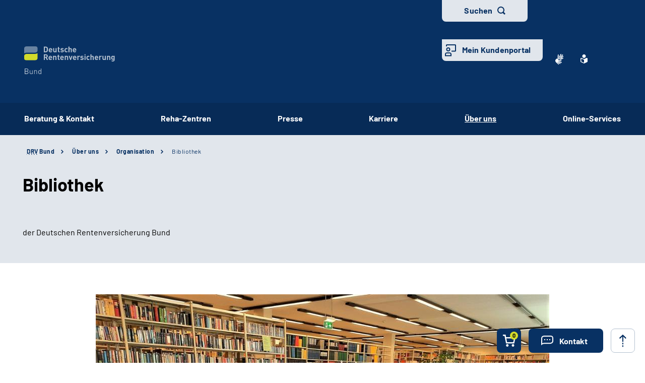

--- FILE ---
content_type: text/html;charset=utf-8
request_url: https://www.deutsche-rentenversicherung.de/Bund/DE/Ueber-uns/Organisation/bibliothek.html
body_size: 52868
content:
    
<!doctype html>
<html lang="de">
  <head>
     <base href="https://www.deutsche-rentenversicherung.de"/>
     <meta charset="UTF-8"/>
     <title>Organisation | Bibliothek | Deutsche Rentenversicherung Bund</title>
     <meta name="title" content="Organisation | Bibliothek"/>
     <meta name="viewport" content="width=device-width, initial-scale=1.0, maximum-scale=1.5, user-scalable=1"/>
     <meta name="generator" content="Government Site Builder"/>
     <meta name="google-site-verification" content="-Zp6aVqNqQsYROTTNMxCDuJu8FnL17vozjiuaVbFwwg">
     <meta name="dc.date" scheme="W3CDTF" content="2022-07-11">
    <meta name="description" content="Die Bibliothek der Deutschen Rentenversicherung Bund wurde 1912 als Bücherei der Reichsversicherungsanstalt für Angestellte gegründet und gilt heute als die größte Fachbibliothek auf dem Gebiet der Rentenversicherung im deutschen Sprachraum."/>
  <meta name="keywords" content="Deutsche Rentenversicherung Bund, DRV Bund, Unternehmen, Bibliothek"/>
   <meta name="author" content="admin"/>
  
   


















<meta property="og:title" content="Bibliothek"/>
<meta property="og:description" content="Die Bibliothek der Deutschen Rentenversicherung Bund wurde 1912 als B&#252;cherei der Reichsversicherungsanstalt f&#252;r Angestellte gegr&#252;ndet und gilt heute als die gr&#246;&#223;te Fachbibliothek auf dem Gebiet der Rentenversicherung im deutschen Sprachraum."/>
<meta property="og:site_name" content="Deutsche Rentenversicherung Bund"/>
<meta property="og:type" content="article"/>


<meta property="og:image" content="https://www.deutsche-rentenversicherung.de/SiteGlobals/Frontend/Images/logos/bund/logo.svg?__blob=normal&v=1"/>
<meta property="og:image:type" content="$defaultImage.normal.contentType.baseType"/>
<meta property="og:image:width" content="0"/>
<meta property="og:image:height" content="0"/>

<meta property="og:url" content="https://www.deutsche-rentenversicherung.de/Bund/DE/Ueber-uns/Organisation/bibliothek.html"/>
<meta property="og:locale" content="de_DE"/>
<meta property="og:updated_time" content="2022-07-11T12:35:58+0200"/>

<meta name="twitter:card" content="summary_large_image"/>
<meta name="twitter:title" content="Bibliothek"/>
<meta name="twitter:description" content="Die Bibliothek der Deutschen Rentenversicherung Bund wurde 1912 als B&#252;cherei der Reichsversicherungsanstalt f&#252;r Angestellte gegr&#252;ndet und gilt heute als die gr&#246;&#223;te Fachbibliothek auf dem Gebiet der Rentenversicherung im deutschen Sprachraum."/>

<meta name="twitter:image" content="https://www.deutsche-rentenversicherung.de/SiteGlobals/Frontend/Images/logos/bund/logo.svg?__blob=normal&v=1"/>
 
     <!--
        Realisiert mit dem Government Site Builder.
        Die Content Management Lösung der Bundesverwaltung.
        www.government-site-builder.de
      -->
     <link rel="canonical" href="https://www.deutsche-rentenversicherung.de/Bund/DE/Ueber-uns/Organisation/bibliothek.html"/>
 <link rel="license" href="https://www.deutsche-rentenversicherung.de/DRV/DE/Service/Footer/Impressum/impressum_node.html" type="text/html" title="Impressum" />
<link rel="glossary" href="https://www.deutsche-rentenversicherung.de/DRV/DE/Service/Glossar/glossar_node.html" type="text/html" title="Glossar" />
<link rel="help" href="https://www.deutsche-rentenversicherung.de/DRV/DE/Service/Footer/Barrierefreiheit/barrierefreiheit_node.html" type="text/html" title="Hilfe" />
<link rel="start" href="https://www.deutsche-rentenversicherung.de/DRV/DE/Home/home_node.html" type="text/html" title="Homepage" />
<link rel="contents" href="https://www.deutsche-rentenversicherung.de/DRV/DE/Service/Footer/Inhaltsverzeichnis/inhaltsverzeichnis_node.html" type="text/html" title="&Uuml;bersicht" />
<link rel="search" href="https://www.deutsche-rentenversicherung.de/DRV/DE/Service/Suche/suche_node.html" type="text/html" title="Suche" />
<link rel="shortcut icon" href="https://www.deutsche-rentenversicherung.de/SiteGlobals/Frontend/Images/favicon.ico?__blob=normal&v=1" type="image/ico" />
<link rel="icon" href="https://www.deutsche-rentenversicherung.de/SiteGlobals/Frontend/Images/favicon-16x16.ico?__blob=normal&v=1" type="image/png" sizes="16x16" />
<link rel="icon" href="https://www.deutsche-rentenversicherung.de/SiteGlobals/Frontend/Images/favicon-32x32.png?__blob=normal&v=1" type="image/png" sizes="32x32" />
<link rel="icon" href="https://www.deutsche-rentenversicherung.de/SiteGlobals/Frontend/Images/favicon-96x96.png?__blob=normal&v=2" type="image/png" sizes="96x96" />
<link rel="icon" href="https://www.deutsche-rentenversicherung.de/SiteGlobals/Frontend/Images/favicon-180x180.png?__blob=normal&v=2" type="image/png" sizes="180x180" />
<meta name="msapplication-TileImage" content="https://www.deutsche-rentenversicherung.de/SiteGlobals/Frontend/Images/favicon-144x144.png?__blob=normal&v=2" />
     <meta name="msapplication-TileColor" content="#ffffff"/>




<link rel="stylesheet"  href="https://www.deutsche-rentenversicherung.de/SiteGlobals/Frontend/Styles/normalize.css?v=5" type="text/css"/>
<link rel="stylesheet"  href="https://www.deutsche-rentenversicherung.de/SiteGlobals/Frontend/Styles/_libs.css?v=5" type="text/css"/>
<link rel="stylesheet"  href="https://www.deutsche-rentenversicherung.de/SiteGlobals/Frontend/Styles/small.css?v=52" type="text/css"/>
<link rel="stylesheet"  href="https://www.deutsche-rentenversicherung.de/SiteGlobals/Frontend/Styles/customCSS/small.css?v=18" type="text/css"/>
<link rel="stylesheet"  href="https://www.deutsche-rentenversicherung.de/SiteGlobals/Frontend/Styles/medium.css?v=19" type="text/css"/>
<link rel="stylesheet"  href="https://www.deutsche-rentenversicherung.de/SiteGlobals/Frontend/Styles/customCSS/medium.css?v=1" type="text/css"/>
<link rel="stylesheet"  href="https://www.deutsche-rentenversicherung.de/SiteGlobals/Frontend/Styles/large.css?v=30" type="text/css"/>
<link rel="stylesheet"  href="https://www.deutsche-rentenversicherung.de/SiteGlobals/Frontend/Styles/customCSS/large.css?v=3" type="text/css"/>
<link rel="stylesheet"  href="https://www.deutsche-rentenversicherung.de/SiteGlobals/Frontend/Styles/xlarge.css?v=17" type="text/css"/>
<link rel="stylesheet"  href="https://www.deutsche-rentenversicherung.de/SiteGlobals/Frontend/Styles/customCSS/xlarge.css?v=1" type="text/css"/>
<link rel="stylesheet" href="https://www.deutsche-rentenversicherung.de/SiteGlobals/Frontend/Styles/xxlarge.css?v=18" type="text/css"/>
<link rel="stylesheet" href="https://www.deutsche-rentenversicherung.de/SiteGlobals/Frontend/Styles/customCSS/xxlarge.css?v=1" type="text/css"/>
<link rel="stylesheet"  href="https://www.deutsche-rentenversicherung.de/SiteGlobals/Frontend/Styles/custom.css?v=9" type="text/css"/>
<link rel="stylesheet" href="https://www.deutsche-rentenversicherung.de/SiteGlobals/Frontend/Styles/addon_print.css?v=7" type="text/css" media="print" />





  </head>
          
     
    
     
<body id="Start" tabindex="-1" class="t-provider gsb startseite js-off lang-de fixed " data-nn="183e0670-06f7-4e52-98f7-7a81b6c93b87-eefe23a4-49ea-4489-9d32-46ab2d100e67" data-tracking-site-id="1">

    






<div class="wrapperOuter">
    <div class="wrapperInner">
        <div id="wrapperDivisions"

                             
        class="wrapperDivisions">

        <header class="contents" aria-label="Navigation und Services">

            <nav class="contents" aria-label="Springe direkt zu">
                <ul class="navSkip">
                    <li><a href="https://www.deutsche-rentenversicherung.de/Bund/DE/Ueber-uns/Organisation/bibliothek.html?nn=183e0670-06f7-4e52-98f7-7a81b6c93b87#content">Inhalt</a></li>
                    <li class="show-for-large"><a href="https://www.deutsche-rentenversicherung.de/Bund/DE/Ueber-uns/Organisation/bibliothek.html?nn=183e0670-06f7-4e52-98f7-7a81b6c93b87#navPrimary">Hauptmenü</a></li>
                    <li class="show-for-large"><a id="sprunglink-suche" href="#">Suche</a></li>
                </ul>
            </nav>

            <div class="l-header l-container">

                <nav class="contents" aria-label="Servicemenü">
                    <div class="row align-right">
                        <div class="column shrink">
                            <div class="c-nav-meta l-header__meta">
    <ul class="c-nav-meta__list">
      <li class="c-nav-meta__item&#32;navServiceGS">
            <a href="https://www.deutsche-rentenversicherung.de/Bund/DE/Home/Gebaerdensprache_Videos_DGS/videos_gebaerdensprache_bund_node.html" class="c-nav-meta__link"><svg xmlns="http://www.w3.org/2000/svg" width="16" height="21" viewBox="0 0 16 21" version="1.1" xml:space="preserve" style="fill-rule:evenodd;clip-rule:evenodd;stroke-linejoin:round;stroke-miterlimit:1.41421;">
  <path d="M6.453,21c-0.242,-0.01 -0.472,-0.113 -0.641,-0.287l-0.058,-0.056l-4.51,-4.315c-1.281,-1.092 -1.629,-2.946 -0.833,-4.429c0.405,-1.105 1.261,-1.989 2.352,-2.43c0.04,-0.018 5.609,-1.675 5.665,-1.691c0.077,-0.022 0.156,-0.034 0.236,-0.034c0.404,0.01 0.754,0.292 0.851,0.685c0.137,0.483 -0.135,0.995 -0.612,1.151l-3.374,0.989c-0.115,0.118 -0.154,0.291 -0.1,0.447c0.053,0.245 0.227,0.53 0.444,0.576l5.6,1.058l0.246,0.047c0.42,0.064 0.734,0.429 0.734,0.854c0,0.054 -0.005,0.109 -0.015,0.162c-0.064,0.421 -0.433,0.733 -0.858,0.726c-0.059,0 -0.117,-0.006 -0.175,-0.017l-0.008,0c-0.511,-0.114 -5,-1.114 -5.357,-1.2c-0.018,-0.005 -0.036,-0.008 -0.054,-0.008c-0.052,-0.003 -0.098,0.035 -0.105,0.087c-0.016,0.082 0.018,0.165 0.086,0.213c0.987,0.455 5.289,2.429 6.142,2.82l0.019,0.009c0.335,0.136 0.555,0.462 0.555,0.823c0,0.117 -0.023,0.232 -0.068,0.34c-0.115,0.306 -0.41,0.508 -0.737,0.506c-0.138,-0.001 -0.275,-0.031 -0.4,-0.09c-0.125,-0.059 -4.658,-2.146 -6.212,-2.858c-0.021,-0.009 -0.044,-0.014 -0.067,-0.014c-0.059,-0.003 -0.114,0.034 -0.134,0.09c-0.014,0.05 0.014,0.1 0.077,0.144l4.661,2.843c0.283,0.159 0.459,0.46 0.459,0.785c0,0.156 -0.04,0.31 -0.118,0.446c-0.133,0.256 -0.398,0.418 -0.687,0.418c-0.174,-0.003 -0.343,-0.054 -0.489,-0.148l-0.013,-0.008c-0.624,-0.394 -3.793,-2.391 -4.871,-3.066c-0.006,-0.002 -0.013,-0.002 -0.019,0c-0.057,0 -0.159,0.1 -0.183,0.167c-0.008,0.023 -0.007,0.041 0,0.051c1.2,1.128 2.922,2.655 3,2.72c0.199,0.166 0.314,0.413 0.314,0.672c0,0.206 -0.072,0.406 -0.205,0.564c-0.132,0.162 -0.329,0.257 -0.538,0.258Zm4.367,-9.353c-1.527,-0.288 -2.715,-0.513 -3.531,-0.669l1.835,-0.537c0.446,-0.133 0.819,-0.441 1.034,-0.854c0.225,-0.424 0.282,-0.917 0.158,-1.381c-0.184,-0.765 -0.866,-1.313 -1.652,-1.329c-0.155,0 -0.309,0.023 -0.457,0.067l-3.764,1.12c0.052,-0.6 0.562,-6.084 0.566,-6.136c0.03,-0.464 0.415,-0.832 0.88,-0.841c0.03,-0.002 0.06,-0.002 0.09,0c0.495,0.071 0.848,0.531 0.788,1.027l-0.356,3.686c0.042,0.162 0.233,0.267 0.485,0.267c0.209,0.016 0.413,-0.074 0.543,-0.238l3.1,-5.364c0.142,-0.274 0.421,-0.452 0.73,-0.465c0.15,0.001 0.296,0.046 0.421,0.13c0.2,0.129 0.337,0.336 0.377,0.57c0.041,0.241 -0.005,0.489 -0.129,0.7l-0.012,0.02c-0.465,0.754 -2.8,4.529 -3,4.831c-0.035,0.042 -0.044,0.099 -0.023,0.149c0.032,0.05 0.089,0.078 0.148,0.074c0.04,0.002 0.079,-0.011 0.108,-0.038l4.73,-5.046c0.164,-0.186 0.399,-0.294 0.647,-0.3c0.21,0.001 0.411,0.091 0.552,0.247c0.331,0.36 0.31,0.927 -0.045,1.263l-4.772,5.095c-0.045,0.048 -0.059,0.118 -0.037,0.18c0.012,0.037 0.046,0.062 0.085,0.063c0.037,-0.003 0.072,-0.018 0.1,-0.043l4.2,-3.562c0.16,-0.139 0.364,-0.217 0.576,-0.222c0.251,0.001 0.486,0.126 0.628,0.333c0.292,0.396 0.208,0.962 -0.187,1.256l-0.017,0.014c-0.574,0.473 -3.485,2.873 -4.463,3.685c-0.026,0.021 -0.016,0.083 0,0.135c0.023,0.069 0.067,0.142 0.1,0.142l0.012,0c1.452,-0.783 3.461,-1.956 3.481,-1.968c0.134,-0.073 0.284,-0.113 0.437,-0.115c0.3,0.001 0.573,0.182 0.691,0.458c0.051,0.113 0.077,0.235 0.077,0.358c0,0.348 -0.208,0.663 -0.528,0.8l-4.61,2.44l0.004,-0.002Z" style="fill-rule:nonzero;"/>
</svg>
</a></li>
        <li class="c-nav-meta__item&#32;navServiceLS">
            <a href="https://www.deutsche-rentenversicherung.de/Bund/LS/Home/leichtesprache_node.html" title="Leichte Sprache" class="c-nav-meta__link"><svg xmlns="http://www.w3.org/2000/svg" width="14" height="18" viewBox="0 0 14 18" version="1.1" xml:space="preserve" style="fill-rule:evenodd;clip-rule:evenodd;stroke-linejoin:round;stroke-miterlimit:1.41421;">
  <path d="M6.706,17.866l-0.866,-0.4l-1.905,-0.866l-1.181,-0.54l-0.988,-0.452l-0.126,-0.056l-0.151,-0.066l-0.122,-0.053c-0.907,-0.392 -1.367,-0.739 -1.367,-1.549l0,-5.066c0,-1.152 0.614,-1.926 1.527,-1.926c0.295,0.005 0.584,0.077 0.847,0.21c0.442,0.215 1.13,0.536 2.047,0.955l0.1,0.047c0.654,0.3 1.293,0.587 1.9,0.859l0.579,0.257l0.144,-0.065l0.431,-0.194c0.607,-0.272 1.247,-0.561 1.9,-0.859l0.1,-0.047c0.922,-0.421 1.612,-0.742 2.049,-0.956c0.254,-0.128 0.535,-0.197 0.82,-0.2c0.917,0.001 1.556,0.79 1.556,1.919l0,5.066c0,0.809 -0.46,1.157 -1.366,1.549l-0.077,0.032c-0.095,0.042 -0.152,0.066 -0.2,0.087l-0.127,0.057l-2.165,0.989l-1.905,0.872l-0.866,0.4l-0.294,0.13l-0.294,-0.134Zm-5.306,-9.048l0,5.066c0,0.026 0.092,0.1 0.529,0.287l0.129,0.056l0.152,0.066l0.149,0.066l0.319,0.146l0.015,0.006c0.466,0.214 1.087,0.5 1.828,0.837l1.908,0.871l0.571,0.26l0,-5.746l-0.289,-0.128c-0.127,-0.056 -0.324,-0.145 -0.573,-0.257l-0.295,-0.132c-0.633,-0.283 -1.274,-0.573 -1.908,-0.863l-0.1,-0.047c-0.954,-0.436 -1.634,-0.752 -2.079,-0.969c-0.064,-0.037 -0.135,-0.061 -0.208,-0.071c-0.115,0.001 -0.148,0.125 -0.148,0.552Zm2.1,-5.37c0,-1.92 1.58,-3.5 3.5,-3.5c1.92,0 3.5,1.58 3.5,3.5c0,1.92 -1.58,3.5 -3.5,3.5c-1.92,0 -3.5,-1.58 -3.5,-3.5Z" style="fill-rule:nonzero;"/>
</svg>
</a></li>
        <li class="c-nav-meta__item&#32;navServiceSuche">
            <li class="c-nav-meta__item c-nav-meta__button c-nav-meta__button--search">
  <a id="searchOverlayOpener" class="c-nav-meta__link" href="#">Suchen</a>
</li>

</li>
        <li class="c-nav-meta__item&#32;navServiceOnlineServices&#32;c-nav-meta__button">
            <a href="https://www.deutsche-rentenversicherung.de/DRV/DE/Kundenportal/kundenportal-node.html" class="c-nav-meta__link">Mein Kundenportal</a></li>
        </ul>
  </div>

                        </div>
                    </div>
                </nav>

                <nav class="contents hide-for-medium hide-for-small show-for-large" aria-label="Hauptmenü">
                    <div class="row align-justify align-bottom">
                        <div class="column shrink">
                            <div class="l-header__logo">
                <a href="https://www.deutsche-rentenversicherung.de/Bund/DE/Home/home_node.html" id="anfang" title="Zur Startseite der Deutschen Rentenversicherung Bund">
    <img src="https://www.deutsche-rentenversicherung.de/SiteGlobals/Frontend/Images/logos/bund/logo.svg?__blob=normal&amp;v=1" alt="Deutsche Rentenversicherung Bund (Link zur Startseite)" class="show-for-xxlarge" />
    <img src="https://www.deutsche-rentenversicherung.de/SiteGlobals/Frontend/Images/logos/bund/logo-small.svg?__blob=normal&amp;v=1" alt="Deutsche Rentenversicherung Bund" class="hide-for-xxlarge" />
  </a>
                </div>
              
                        </div>

                        <button class="js-mobile-nav__toggle c-mobile-nav__toggle-button hide-for-large">
                  <img src="https://www.deutsche-rentenversicherung.de/SiteGlobals/Frontend/Images/icons/burger-w.svg?__blob=normal&amp;v=2" alt="Navigation öffnen" class="c-mobile-nav__toggle-button-image c-mobile-nav__toggle-button-image--burger">
                  <img src="https://www.deutsche-rentenversicherung.de/SiteGlobals/Frontend/Images/icons/close.svg?__blob=normal&amp;v=2" alt="Navigation schliessen" class="c-mobile-nav__toggle-button-image c-mobile-nav__toggle-button-image--close">
                  <span aria-hidden="true" class="show-for-medium-only">Menü</span>
                </button>

              

                        <div class="column small-12" id="navPrimary">
                            <div class="c-nav-primary">
  <ul class="c-nav-primary__list">
                      <li class="c-nav-primary__item">

      <a href="https://www.deutsche-rentenversicherung.de/Bund/DE/Beratung-und-Kontakt/beratung-und-kontakt_node.html" class="c-nav-primary__link js-simple-toggle-opener">Beratung &amp; Kontakt</a></li>
                        <li class="c-nav-primary__item">

      <a href="https://www.deutsche-rentenversicherung.de/Bund/DE/Ueber-uns/_Reha-Zentren/reha_zentren_node.html" class="c-nav-primary__link js-simple-toggle-opener">Reha-Zentren</a></li>
                        <li class="c-nav-primary__item">

      <a href="https://www.deutsche-rentenversicherung.de/Bund/DE/Presse/presse_node.html" class="c-nav-primary__link js-simple-toggle-opener">Presse</a></li>
                        <li class="c-nav-primary__item">

      <a href="https://www.deutsche-rentenversicherung.de/Bund/DE/Karriere/karriere_node.html" class="c-nav-primary__link js-simple-toggle-opener">Karriere</a></li>
                        <li class="c-nav-primary__item topinpath">

      <em><a href="https://www.deutsche-rentenversicherung.de/Bund/DE/Ueber-uns/ueber-uns_node.html" class="c-nav-primary__link js-simple-toggle-opener">Über uns</a></em></li>
                        <li class="c-nav-primary__item">

      <a href="https://www.deutsche-rentenversicherung.de/DRV/DE/Online-Services/online-services_traeger_node.html" title="Öffnet neues Fenster" target="_blank" class="c-nav-primary__link js-simple-toggle-opener">Online-Services</a></li>
                        </ul>
</div>


                        </div>
                    </div>
                </nav>
            </div>

                <nav class="contents hide-for-medium" aria-label="Burgermenü">
                    <nav class="js-mobile-nav c-mobile-nav js-mobile-nav__hidden">
  <ul class="level1 js-mobile-nav__list c-mobile-nav__list">
    <li class="js-mobile-nav__node c-mobile-nav__item c-mobile-nav__item--level1">
        <a href="https://www.deutsche-rentenversicherung.de/Bund/DE/Beratung-und-Kontakt/beratung-und-kontakt_node.html" class="c-mobile-nav__link">Beratung &amp; Kontakt</a></li>
    <li class="js-mobile-nav__node c-mobile-nav__item c-mobile-nav__item--level1">
        <a href="https://www.deutsche-rentenversicherung.de/Bund/DE/Ueber-uns/_Reha-Zentren/reha_zentren_node.html" class="c-mobile-nav__link">Reha-Zentren</a></li>
    <li class="js-mobile-nav__node c-mobile-nav__item c-mobile-nav__item--level1">
        <a href="https://www.deutsche-rentenversicherung.de/Bund/DE/Presse/presse_node.html" class="c-mobile-nav__link">Presse</a></li>
    <li class="js-mobile-nav__node c-mobile-nav__item c-mobile-nav__item--level1">
        <a href="https://www.deutsche-rentenversicherung.de/Bund/DE/Karriere/karriere_node.html" class="c-mobile-nav__link">Karriere</a></li>
    <li class="js-mobile-nav__node c-mobile-nav__item c-mobile-nav__item--level1">
        <a href="https://www.deutsche-rentenversicherung.de/Bund/DE/Ueber-uns/ueber-uns_node.html" class="c-mobile-nav__link">Über uns</a></li>
    <li class="js-mobile-nav__node c-mobile-nav__item c-mobile-nav__item--level1">
        <a href="https://www.deutsche-rentenversicherung.de/DRV/DE/Online-Services/online-services_traeger_node.html" title="Öffnet neues Fenster" target="_blank" class="c-mobile-nav__link">Online-Services</a></li>
    <li class="c-mobile-nav__item&#32;navServiceGS">
            <a class="c-mobile-nav__link" href="https://www.deutsche-rentenversicherung.de/Bund/DE/Home/Gebaerdensprache_Videos_DGS/videos_gebaerdensprache_bund_node.html">
    Inhalte in Gebärdensprache (DGS)</a>
</li>
        <li class="c-mobile-nav__item&#32;navServiceLS">
            <a class="c-mobile-nav__link" href="https://www.deutsche-rentenversicherung.de/Bund/LS/Home/leichtesprache_node.html">
    Leichte Sprache</a>
</li>
        <li class="c-mobile-nav__item&#32;navServiceSuche">
            <a class="c-mobile-nav__link" href="https://www.deutsche-rentenversicherung.de/Bund/DE/Service/Suche/suche_node.html">
    Suche</a>
</li>
        <li class="c-mobile-nav__item&#32;navServiceOnlineServices">
            <a class="c-mobile-nav__link" href="https://www.deutsche-rentenversicherung.de/DRV/DE/Kundenportal/kundenportal-node.html">
    Mein Kundenportal</a>
</li>
        </ul>
</nav>


                </nav>


            <div id="js-search-overlay" id="search">
                <div class="c-search-overlay js-simple-toggle-item">
                    <div class="row">
                        <div class="small-12 column">
                            <div class="c-searchbar c-searchbar--white" id="search">
  <div class="row">
    <div class="column small-12">
                <form class="c-searchbar__form c-form" name="searchExpertBund" role="search" aria-labelledby="search-1742915052" action="https://www.deutsche-rentenversicherung.de/SiteGlobals/Forms/Suche/DE/Bund/Servicesuche_Formular.html" method="get" enctype="application/x-www-form-urlencoded">
  <span id="search-1742915052" class="aural">Servicesuche</span>
               <input type="hidden" name="nn" value="183e0670-06f7-4e52-98f7-7a81b6c93b87"/>
   <input type="hidden" name="resourceId" value="a187f56d-603f-45a7-bf86-3dca6e436767"/>
<input type="hidden" name="input_" value="903ee227-84e2-4569-9f0f-d8962e18117e"/>
<input type="hidden" name="pageLocale" value="de"/>

     
<fieldset>
    <p>
        <span id="searchLabel">
            <span class="formLabel aural">
  <label for="fa187f56d-603f-45a7-bf86-3dca6e436767d9b63bd52-0f3a-4208-bab9-df8ff4cd4abd">Suchtext</label></span>
        </span>
        
        <span class="formField"> 
                                                      <input 
       id="fa187f56d-603f-45a7-bf86-3dca6e436767d9b63bd52-0f3a-4208-bab9-df8ff4cd4abd"
       name="templateQueryString"
       aria-describedby="fa187f56d-603f-45a7-bf86-3dca6e436767d9b63bd52-0f3a-4208-bab9-df8ff4cd4abd-error"
        title="Suchbegriff darf nicht mit Fragezeichen oder * beginnen"  type="text" aria-labelledby="searchLabel" pattern="^[^*?].*$" placeholder="Suchbegriff eingeben" size="26" maxlength="100" 
/>

                                               <input 
       id="fa187f56d-603f-45a7-bf86-3dca6e436767d0928b006-b0b2-4aac-8f12-43e3b2322be3"
       name="traegerpfad"
       aria-describedby="fa187f56d-603f-45a7-bf86-3dca6e436767d0928b006-b0b2-4aac-8f12-43e3b2322be3-error"
       value="Bund" title="pfad"  type="hidden" 
/>

     
            <button aria-label="Suchen" name="submit" type="submit">
                  <img src="https://www.deutsche-rentenversicherung.de/SiteGlobals/Forms/_components/Buttons/Servicesuche_Submit.svg?__blob=image&amp;v=1" alt="Suchen"/>
                  <span>Suchen</span>
  </button>
                
        </span>
    </p>
</fieldset></form>

</div>
  </div>
</div>


                        </div>
                    </div>
                    <button class="c-search-overlay__close-btn">
                        <span>Suche schließen</span>
                    </button>
                </div>
            </div>




                <nav aria-label="breadcrumb" class="c-breadcrumb js-breadcrumb l-container">
  <div class="row">
    <div class="column small-12"><ol class="c-breadcrumb__list js-breadcrumb__list"><li class="c-breadcrumb__item"><a href="https://www.deutsche-rentenversicherung.de/Bund/DE/Home/home_node.html" title="Startseite der Deutschen Rentenversicherung Bund"><abbr class="" title="Deutsche Rentenversicherung">DRV</abbr> Bund</a></li><li class="c-breadcrumb__item"><a href="https://www.deutsche-rentenversicherung.de/Bund/DE/Ueber-uns/ueber-uns_node.html">Über uns</a></li><li class="c-breadcrumb__item"><a href="https://www.deutsche-rentenversicherung.de/Bund/DE/Ueber-uns/Organisation/organisation_node.html">Organisation</a></li><li class="c-breadcrumb__item"><a aria-current="page">Bibliothek</a></li>
        </ol>
    </div>
  </div>
</nav>
        

        </header>


            <main class="contents" aria-label="Hauptbereich">
                    <div id="content" class="contents">
        <div class="c-page-header l-container">
    <div class="c-page-header__stage">
      <div class="c-page-header__heading">
        <h1 class="isFirstInSlot">Bibliothek</h1>
      </div>
      <div class="c-page-header__text">
          
<p>
der Deutschen Rentenversicherung Bund</p>
</div>
      </div>
  </div>
<div id="content" class="l-content l-container content">
  <div class="l-content-wrapper">
    <div class="row">
      <div class="column small-12">
        <div class="richtext">
          <div class="row align-right">
            <div class="column small-12 xxlarge-8">
              
<p>

<p class="picture mitte normal hasLoupe           " style="width:900px;">


  <span class="wrapper">
    <img src="https://www.deutsche-rentenversicherung.de/SharedDocs/Bilder/DE/Traeger/Bund/Gebaeude/berlin_fehrbelliner_platz_bibliothek.jpg?__blob=normal&amp;v=1" title="Bibliothek im Dienstgebäude am Fehrbelliner Platz in Berlin" alt="Bibliothek im Dienstgebäude am Fehrbelliner Platz in Berlin"/><span class="source">Quelle:<cite>Deutsche Rentenversicherung</cite></span>
    <a class="loupe" href="https://www.deutsche-rentenversicherung.de/SharedDocs/Bilder/DE/Traeger/Bund/Gebaeude/berlin_fehrbelliner_platz_bibliothek.jpg?__blob=poster&amp;v=1" target="_blank" title="Bibliothek im Dienstgebäude am Fehrbelliner Platz in Berlin (Vergr&ouml;&szlig;erung &ouml;ffnet sich im neuen Fenster)" data-lightbox-href="https://www.deutsche-rentenversicherung.de/SharedDocs/Bilder/DE/Traeger/Bund/Gebaeude/berlin_fehrbelliner_platz_bibliothek.html?view=renderLightbox"><img src="https://www.deutsche-rentenversicherung.de/SiteGlobals/Frontend/Images/icons/loupe.svg?__blob=normal&amp;v=2" alt="Bibliothek im Dienstgebäude am Fehrbelliner Platz in Berlin"/></a></span>

    </p>
</p>
<p>
Die Bibliothek der Deutschen Rentenversicherung Bund wurde 1912 als Bücherei der Reichsversicherungsanstalt für Angestellte gegründet und gilt heute als die größte Fachbibliothek auf dem Gebiet der Rentenversicherung im deutschen Sprachraum. Sie bietet ein breites Angebot an Medien und Informationsmitteln in gedruckter und elektronischer Form. Die Bibliothek steht externen Benutzerinnen und Benutzern als Präsenzbibliothek zur Verfügung. Gegen Entgelt können Kopien angefertigt werden.</p>
<h2 class="" id="doc903ee227-84e2-4569-9f0f-d8962e18117ebodyText1">
Bestand</h2>
<p>
Der Gesamtbibliotheksbestand umfasst circa 150.000 Bände. Neben einer großen Auswahl an juristischer Fachliteratur wird die Sammlung durch Medien aus den Gebieten Betriebswirtschaft, Kommunikation, Medizin, Gesundheit und vieles mehr ergänzt. Zurzeit werden circa 580 Zeitschriften laufend bezogen. Bisher wurden rund 316.000 Zeitschriftenaufsätze bibliographiert. <br/>
Am Fachbereich Sozialversicherung der Hochschule des Bundes für öffentliche Verwaltung befindet sich unsere Zweigbibliothek. Mit ihren circa 13.000 Bänden wird sie vorrangig von den Studierenden und Lehrkräften genutzt.</p>
<h2 class="" id="doc903ee227-84e2-4569-9f0f-d8962e18117ebodyText2">
Sammelgebiete</h2>
<p>
Sammelgebiete sind die Themen Sozialmedizin, Rehabilitation, Sozialrecht und Sozialversicherung mit dem Schwerpunkt Rentenversicherung.</p>
<h2 class="" id="doc903ee227-84e2-4569-9f0f-d8962e18117ebodyText3">
Kontakt</h2>
<p>
<strong>Postanschrift:</strong>                                                             </p>
<p>
Bibliothek der<br/>
Deutschen Rentenversicherung Bund<br/>
10709 Berlin  <br/>
<a class="RichTextExtLink ExternalLink" href="&#109;&#97;&#105;&#108;&#116;&#111;&#58;&#98;&#105;&#98;&#108;&#105;&#111;&#116;&#104;&#101;&#107;&#64;&#100;&#114;&#118;&#45;&#98;&#117;&#110;&#100;&#46;&#100;&#101;" target="_blank" rel="noopener noreferrer" title="Externer Link E-Mail-Adresse der Bibliothek der Deutschen Rentenversicherung Bund (Öffnet neues Fenster)">Bibliothek@drv-bund.de</a>           </p>
<p>
<strong>Bibliotheksleitung:<br/>
</strong>Claudia Seibel<br/>
Telefon: 030 865-32400</p>
<p>
<strong>Auskunft (Ruhrstraße 2, 10709 Berlin-Wilmersdorf)</strong><br/>
Telefon: 030 865-35365 oder 030 865-33965<strong></strong></p>
<p>
<strong>Zweigbibliothek am Campus (Rohrdamm 22, 13629 Berlin):<br/>
</strong>Telefon: 030 865-52864</p>
<h2 class="" id="doc903ee227-84e2-4569-9f0f-d8962e18117ebodyText4">
Öffnungszeiten</h2>
<p>
<strong>Bibliothek Ruhrstraße 2:</strong></p>
<p>
Montag - Mittwoch: 8.00 - 16.00 Uhr<br/>
<span>Donnerstag: </span>8.00 - 17.00 Uhr<br/>
Freitag: 8.00 - 14.00 Uhr</p>
<p>
<strong>Zweigbibliothek am Campus Rohrdamm 22:</strong></p>
<p>
Montag - Donnerstag: 8.00 - 16.00 Uhr<br/>
Freitag: 8.00 - 14.00 Uhr</p>
<p>
<br/>
<br/>
</p>
<h2 class="" id="doc903ee227-84e2-4569-9f0f-d8962e18117ebodyText5">
Impressionen</h2>
<p>
<div class="StndGallery">
    <div class="galleryBox" id="gcp_anchor_7d37226f-3060-4017-b419-f528c29aea50" data-href="https://www.deutsche-rentenversicherung.de/Bund/DE/Ueber-uns/Organisation/bibliothek_galerie.html?view=renderAllElements" data-lightbox-href="https://www.deutsche-rentenversicherung.de/Bund/DE/Ueber-uns/Organisation/bibliothek_galerie.html?view=renderLightbox"><div class="slide">
<p class="picture illustration withLoupe">

    <span class="wrapper">
      <img src="https://www.deutsche-rentenversicherung.de/SharedDocs/Bilder/DE/Traeger/Bund/Bibliothek/bibliothek_1.jpg?__blob=normal&amp;v=1" title="Zeitschriften der Rentenversicherungsträger" alt="Zeitschriften der Rentenversicherungsträger" longdesc="https://www.deutsche-rentenversicherung.de/SharedDocs/Bilder/DE/Traeger/Bund/Bibliothek/bibliothek_1.html?view=renderLongdescr"/><a class="loupe" href="https://www.deutsche-rentenversicherung.de/SharedDocs/Bilder/DE/Traeger/Bund/Bibliothek/bibliothek_1.jpg?__blob=poster&amp;v=1" target="_blank" title="Bibliothek der Deutschen Rentenversicherung Bund (Vergr&ouml;&szlig;erung &ouml;ffnet sich im neuen Fenster)"><img src="https://www.deutsche-rentenversicherung.de/SiteGlobals/Frontend/Images/icons/loupe.svg?__blob=normal&amp;v=2" alt="Bibliothek der Deutschen Rentenversicherung Bund"/></a><span class="source">Quelle:<cite> DRV Bund</cite></span></span><span class="wrapper-text"><span class="caption">Zeitschriften der Rentenversicherungsträger</span></span></p>

</div><div class="navigation">
        <h2 class="aural">
Blätterfunktion</h2>

        <div class="back inactive">
    <img src="#" alt=""/>
  </div><div class="next"><a title="Weiter zu Bibliothek der Deutschen Rentenversicherung Bund" class="nextLink" href="https://www.deutsche-rentenversicherung.de/Bund/DE/Ueber-uns/Organisation/bibliothek.html?gcp_7d37226f-3060-4017-b419-f528c29aea50=1#gcp_anchor_7d37226f-3060-4017-b419-f528c29aea50"><img src="https://www.deutsche-rentenversicherung.de/SiteGlobals/Frontend/Images/icons/slide-next.svg?__blob=normal&amp;v=3" alt="Weiter"/><span class="aural">: Bibliothek der Deutschen Rentenversicherung Bund &#8230;</span></a></div></div>
      </div>
  </div></p>
</div>
          </div>
        </div>
        </div>
    </div>
  </div>
</div>
<div class="l-related l-container h-bg-color-pear">
    <div class="row">
      <div class="column small-12">
        <h2 class="l-related__heading">Das könnte Sie auch interessieren</h2>
        <div class="l-related__row row">
          <div class="l-related__column l-related__column--large column small-12 xxlarge-6">
  <a class="c-card c-card--anschlusslink c-card--inverse c-card--image-border"
     href="https://www.deutsche-rentenversicherung.de/Bund/DE/Ueber-uns/Organisation/unternehmensprofil.html"
          
  >
    <div class="c-card__text">
      <h3 class="c-card__heading c-link">
        <small class="c-cart__meta">
            <span class="c-card__category">Artikel</span>
            </small>
        Unternehmensprofil</h3>
    </div>
    <div class="c-card__image">
      <div class="c-card__overlay">
          <div class="show-for-small hide-for-large">
              <svg viewBox="0 0 280 72" version="1.1" preserveAspectRatio="none" xmlns="http://www.w3.org/2000/svg" xmlns:xlink="http://www.w3.org/1999/xlink" xml:space="preserve" xmlns:serif="http://www.serif.com/" style="fill-rule:evenodd;clip-rule:evenodd;stroke-linejoin:round;stroke-miterlimit:1.41421;"><path d="M280,0l0,72c0,0 -28.351,-23.809 -81.707,-23.809l-129.751,0c-48.739,0 -67.095,-5.658 -68.542,-48.191l280,0Z" style="fill:#fff;"></path></svg>
<canvas width="280" height="72"></canvas></div>
          <div class="hide-for-small show-for-large">
            <svg viewBox="0 0 54 200" version="1.1" preserveAspectRatio="none" xmlns="http://www.w3.org/2000/svg" xmlns:xlink="http://www.w3.org/1999/xlink" xml:space="preserve" xmlns:serif="http://www.serif.com/" style="fill-rule:evenodd;clip-rule:evenodd;stroke-linejoin:round;stroke-miterlimit:1.41421;"><path d="M54,0c-0.478,0.573 -17.094,20.776 -17.094,58.331l0,92.63c0,35.647 -4.263,48.528 -36.906,48.99l0,-199.951l54,0Z" style="fill:#fff;"></path></svg>
<canvas width="54" height="200"></canvas></div>
        </div>
      <img src="https://www.deutsche-rentenversicherung.de/SharedDocs/Bilder/DE/Flaggen/Deutsche_Rentenversicherung/drv_zwei_flaggen.jpg?__blob=wide&amp;v=4" title="Flaggen in weiß und blau der Deutschen Rentenversicherung" alt="Flaggen in weiß und blau der Deutschen Rentenversicherung" /></div>
  </a>
</div>

<div class="l-related__column l-related__column--large column small-12 xxlarge-6">
  <a class="c-card c-card--anschlusslink c-card--inverse c-card--image-border"
     href="https://www.deutsche-rentenversicherung.de/Bund/DE/Ueber-uns/Werte/Gleichstellung/gleichstellung.html"
          
  >
    <div class="c-card__text">
      <h3 class="c-card__heading c-link">
        <small class="c-cart__meta">
            <span class="c-card__category">Artikel</span>
            </small>
        Gleichstellung</h3>
    </div>
    <div class="c-card__image">
      <div class="c-card__overlay">
          <div class="show-for-small hide-for-large">
              <svg viewBox="0 0 280 72" version="1.1" preserveAspectRatio="none" xmlns="http://www.w3.org/2000/svg" xmlns:xlink="http://www.w3.org/1999/xlink" xml:space="preserve" xmlns:serif="http://www.serif.com/" style="fill-rule:evenodd;clip-rule:evenodd;stroke-linejoin:round;stroke-miterlimit:1.41421;"><path d="M280,0l0,72c0,0 -28.351,-23.809 -81.707,-23.809l-129.751,0c-48.739,0 -67.095,-5.658 -68.542,-48.191l280,0Z" style="fill:#fff;"></path></svg>
<canvas width="280" height="72"></canvas></div>
          <div class="hide-for-small show-for-large">
            <svg viewBox="0 0 54 200" version="1.1" preserveAspectRatio="none" xmlns="http://www.w3.org/2000/svg" xmlns:xlink="http://www.w3.org/1999/xlink" xml:space="preserve" xmlns:serif="http://www.serif.com/" style="fill-rule:evenodd;clip-rule:evenodd;stroke-linejoin:round;stroke-miterlimit:1.41421;"><path d="M54,0c-0.478,0.573 -17.094,20.776 -17.094,58.331l0,92.63c0,35.647 -4.263,48.528 -36.906,48.99l0,-199.951l54,0Z" style="fill:#fff;"></path></svg>
<canvas width="54" height="200"></canvas></div>
        </div>
      <img src="https://www.deutsche-rentenversicherung.de/SharedDocs/Bilder/DE/Testimonials/Mittleres_Alter/Arbeitskraft/Buero/Buerokollegen_im_Besprechungskreis.jpg?__blob=wide&amp;v=1" title="Bürokollegen stehen im Kreis und unterhalten sich" alt="Bürokollegen stehen im Kreis und unterhalten sich" /></div>
  </a>
</div>

</div>
      </div>
    </div>
  </div>

</div>
  
            </main>
        
        <footer class="contents" aria-label="Seiteninformationen und Funktionen">
            


<!-- .c-sticky-nav -->
<div class="c-sticky-nav js-sticky-nav-toggle">
    <ul class="c-sticky-nav__list">
        
            <li class="c-sticky-nav__item c-sticky-nav__item--cart">
  <a href="https://www.deutsche-rentenversicherung.de/SiteGlobals/Forms/Warenkorb/Warenkorb_Formular.html?nn=183e0670-06f7-4e52-98f7-7a81b6c93b87" title="Warenkorb">
    <img src="https://www.deutsche-rentenversicherung.de/SiteGlobals/Frontend/Images/icons/shopcart-w.svg?__blob=normal&v=1" alt="">
    <span class="aural">Warenkorb: </span>
    <span class="js-cart-itemCount"></span>
    <span class="aural"> Artikel</span>
  </a>
</li>
              
          
            <li class="c-sticky-nav__item c-sticky-nav__item--contact">
  <a class="js-simple-toggle-opener" href="#">
    <img src="https://www.deutsche-rentenversicherung.de/SiteGlobals/Frontend/Images/icons/contact_options-w.svg?__blob=normal&v=2" alt="Kontakt">
    <span>Kontakt</span>
  </a>
  <div class="c-sticky-container js-simple-toggle-item">
    <h2 class="c-sticky-container__heading">Kontaktieren Sie uns!</h2>
    <button class="c-sticky-container__close js-simple-toggle-button">
      <span class="aural">Schlie&szlig;en</span>
    </button>
    <p>
        <a class="c-sticky-container__link c-link c-link--phone c-link--reverse" title="Telefonnummer: 0800 1000 480 70" href="tel:0800100048070">
          0800 1000 480 70</a>
        <span>Kostenloses Servicetelefon<br/>
<abbr title="Montag">Mo</abbr> - <abbr title="Donnerstag">Do</abbr> 08:00 - 19:00, <abbr title="Freitag">Fr</abbr> 08:00 - 15:30</span>
        </p>
    <ul class="c-sticky-container__list">
	 <li class="c-sticky-container__item"><a class="c-link c-link--ext c-sticky-container__link c-link--reverse c-link c-link--doc"
   href="https://eantrag.deutsche-rentenversicherung.de/ea-eantrag-nx/formular/S8003"
   title="Externer Link Direktlink zum Online-Vordruck S8003 (Öffnet neues Fenster)"
   target="_blank"
   rel="noopener noreferrer">

    Unterlagen einreichen</a>

</li><li class="c-sticky-container__item">
  <a class="c-link c-link--int c-sticky-container__link c-link c-link--mail"
   title="Nachricht schreiben"
   href="https://www.deutsche-rentenversicherung.de/Bund/DE/Beratung-und-Kontakt/Kontakt-Formular/kontakt-formular_node.html" >
                Nachricht schreiben</a>
              </li>

<li class="c-sticky-container__item">
  <a class="c-link c-link--int c-sticky-container__link c-link c-link--consulting"
   title="Beratung"
   href="https://www.deutsche-rentenversicherung.de/Bund/DE/Beratung-und-Kontakt/Beratung-suchen/beratung-suchen_node.html" >
                Beratung</a>
              </li>

<li class="c-sticky-container__item">
  <a class="c-link c-link--int c-sticky-container__link c-link c-link--contact"
   title="Alle Kontaktmöglichkeiten"
   href="https://www.deutsche-rentenversicherung.de/Bund/DE/Beratung-und-Kontakt/beratung-und-kontakt_node.html" >
                Alle Kontaktmöglichkeiten</a>
              </li>

</ul>
  </div>
</li>


          
          <li class="c-sticky-nav__item c-sticky-nav__item--to-top">
            <a class="js-to-top" href="#">
              <img src="https://www.deutsche-rentenversicherung.de/SiteGlobals/Frontend/Images/icons/arrow_up.svg?__blob=normal&v=2" alt="Zum Seitenanfang"/>
            </a>
          </li>
        </ul>
      </div>
<!-- .c-sticky-nav Ende -->

<div class="l-footer l-container">
    <div class="l-footer__top h-bg-color-chambray">
        <h2 class="aural">Fussbereich</h2>
        <div class="row">
            <div class="column small-12 xlarge-8 xxlarge-9">

        <nav class="contents" aria-label="Kontaktmöglichkeiten">
                <div class="c-contact l-footer__contact"
    
        aria-labelledby="h-contact-heading-d72-61"
        role="group"
    >
    <h3 class="c-contact__heading h4" aria-hidden="true" id="h-contact-heading-d72-61">Kontakt Bund</h3>
        <ul class="c-contact__list">
        <li class="c-contact__item c-contact__item--large">
                <a class="c-contact__link c-link c-link--phone c-link--reverse c-link--inverse" title="Telefonnummer: 0800 1000 480 70" href="tel:0800100048070">
                        0800 1000 480 70</a>
                <span>Kostenloses Servicetelefon<br/>
<abbr title="Montag">Mo</abbr> - <abbr title="Donnerstag">Do</abbr> 08:00 - 19:00, <abbr title="Freitag">Fr</abbr> 08:00 - 15:30</span>
                </li>
        <li class="c-contact__item&#32;navServiceOnlineServices">
  <a class="c-link c-link--int c-contact__link c-link c-link--kundenportal c-link--reverse c-link--inverse"
   title="Mein Kundenportal"
   href="https://www.deutsche-rentenversicherung.de/DRV/DE/Kundenportal/kundenportal-node.html" >
                Mein Kundenportal</a>
              </li>

<li class="c-contact__item">
  <a class="c-link c-link--int c-contact__link c-link c-link--mail c-link--reverse  c-link--inverse"
   title="Nachricht schreiben"
   href="https://www.deutsche-rentenversicherung.de/Bund/DE/Beratung-und-Kontakt/Kontakt-Formular/kontakt-formular_node.html" >
                Nachricht schreiben</a>
              </li>

<li class="c-contact__item">
  <a class="c-link c-link--int c-contact__link c-link c-link--consulting c-link--reverse c-link--inverse"
   title="Beratung"
   href="https://www.deutsche-rentenversicherung.de/Bund/DE/Beratung-und-Kontakt/Beratung-suchen/beratung-suchen_node.html" >
                Beratung</a>
              </li>

<li class="c-contact__item">
  <a class="c-link c-link--int c-contact__link c-link c-link--contact c-link--reverse c-link--inverse"
   title="Alle Kontaktmöglichkeiten"
   href="https://www.deutsche-rentenversicherung.de/Bund/DE/Beratung-und-Kontakt/beratung-und-kontakt_node.html" >
                Alle Kontaktmöglichkeiten</a>
              </li>

</ul>
</div>


        </nav>
            </div>
            <div class="column small-12 xlarge-4 xxlarge-3">

        <nav class="contents" aria-label="Folgen und Teilen">
                    <div class="row">
            <div class="column small-12 medium-4 xlarge-12 align-self-middle">
            <h3 class="h4" aria-hidden="true">Folgen und Teilen</h3>
        </div>
    
        <div class="column small-12 medium-8 xlarge-12">
        <ul class="row h-relative">
                        <li class="column small-4"><a class="c-link c-link--ext c-link c-link--instagram"
   href="https://instagram.com/die_rente?igshid=MzRlODBiNWFlZA=="
   title="Externer Link Zur Instagram Seite der Deutschen Rentenversicherung (Öffnet neues Fenster)"
   target="_blank"
   rel="noopener noreferrer">
</a>

</li>
                        <li class="column small-4"><a class="c-link c-link--ext c-link c-link--mastodon"
   href="https://social.bund.de/@die_rente"
   title="Externer Link Zur Mastodon Seite der Deutschen Rentenversicherung (Öffnet neues Fenster)"
   target="_blank"
   rel="noopener noreferrer">
</a>

</li>
                        <li class="column small-4"><a class="c-link c-link--ext c-link c-link--facebook"
   href="https://de-de.facebook.com/DeutscheRentenversicherung/"
   title="Externer Link Zur Facebook Seite der Deutschen Rentenversicherung (Öffnet neues Fenster)"
   target="_blank"
   rel="noopener noreferrer">
</a>

</li>
                
                
                            <li class="column small-4 js-share">
                    <button class="c-link c-link--share js-dialog-opener" 
        aria-controls="share-dialog" 
        aria-label="Weitere Social Media Links öffnen" 
        title="Weitere Social Media Links öffnen"
        aria-haspopup="dialog">
</button>

<dialog class="c-share-modal" id="share-dialog" aria-labelledby="share-dialog-h" tabindex="-1">
    <h1 id="share-dialog-h" hidden></h1>
    <button type="button" class="close js-dialog-closer c-share-modal__closer" 
            aria-label="Schlie&szlig;t das Fenster" 
            title="Schlie&szlig;t das Fenster">
        Schlie&szlig;t das Fenster
    </button>
        <ul class="c-share-modal__list">
        
                <li class="c-share-modal__list-item copy">
            <a class="c-share-modal__link js-copy-function" role="button" tabindex="0" aria-label="Link kopieren" title="Link kopieren">
                Link kopieren
            </a>
        </li>
        
                        <li class="c-share-modal__list-item xing">
                    <a class="c-share-modal__link" role="button"
                       aria-label="Bei Xing teilen" 
                       title="Bei Xing teilen"
                       href="https://xing.com/">
                        xing
                    </a>
                </li>
                <li class="c-share-modal__list-item mastodon">
                    <a class="c-share-modal__link" role="button"
                       aria-label="Bei Mastodon teilen" 
                       title="Bei Mastodon teilen"
                       href="https://social.bund.de/@die_rente">
                        mastodon
                    </a>
                </li>
                <li class="c-share-modal__list-item facebook">
                    <a class="c-share-modal__link" role="button"
                       aria-label="Bei Facebook teilen" 
                       title="Bei Facebook teilen"
                       href="https://de-de.facebook.com/DeutscheRentenversicherung/">
                        facebook
                    </a>
                </li>
        
    </ul>
</dialog>
                </li>
        </ul>
    </div>
</div>

        </nav>

            </div>
        </div>
    </div>

<div class="l-footer__bottom h-bg-color-deep-sapphire">
    <div class="l-footer__sitemap c-sitemap">
        <div class="row">
            <div class="column small-12 small-order-1 xxlarge-6 h-font-size-small">

            <nav class="contents" aria-label="Schnellnavigation">
                <div class="row">
                
    <div class="column small-12 xxlarge-6">
        <div class="c-sitemap__container js-sitemap-accordion tabs-container" aria-labelledby="h-footer-navigation" role="group">
                        <h3 class="c-sitemap__heading h4 heading" aria-hidden="true" id="h-footer-navigation">Service</h3>
            <ul class="c-sitemap__list">
                <li class="c-sitemap__item"><a class="sitemap__link"
   href="https://drv-bund-karriere.de/fachgebiete/karriere-starten"
   title="Externer Link Link zum Internetportal für Nachwuchskräfte bei der Deutschen Rentenversicherung Bund (Öffnet neues Fenster)"
   target="_blank"
   rel="noopener noreferrer">

    Ausbildung und Studium bei der <abbr class="" title="Deutsche Rentenversicherung">DRV</abbr> Bund</a>

</li>
                <li class="c-sitemap__item"><a class="sitemap__link"
   href="https://jobs.drv-bund-karriere.de/"
   title="Externer Link Stellenmarkt der Deutschen Rentenversicherung Bund (Öffnet neues Fenster)"
   target="_blank"
   rel="noopener noreferrer">

    Karriereportal der <abbr class="" title="Deutsche Rentenversicherung">DRV</abbr> Bund</a>

</li>
                <li class="c-sitemap__item"><a class="sitemap__link"
   href="https://www.deutsche-rentenversicherung-bund.de/einkaufskoordination/NetServer/index.jsp"
   title="Externer Link Die Vergabeplattform ist Teil eines modernen, rechtskonformen Vergabemanagementsystems der Deutschen Rentenversicherung Bund. (Öffnet neues Fenster)"
   target="_blank"
   rel="noopener noreferrer">

    

Vergabeplattform der Deutschen Rentenversicherung Bund
</a>

</li>
                <li class="c-sitemap__item"><a class="sitemap__link" href="https://www.deutsche-rentenversicherung.de/Bund/DE/Ueber-uns/Bankverbindung/Bankverbindung.html?nn=183e0670-06f7-4e52-98f7-7a81b6c93b87">
    Bankverbindung</a>
</li>
                <li class="c-sitemap__item">
  <a class="sitemap__link" href="https://www.deutsche-rentenversicherung.de/Bund/DE/Service/Footer/Barrierefreiheit/barrierefreiheit_node.html">
    Barrierefreiheit</a>
</li>


                <li class="c-sitemap__item">
  <a class="sitemap__link" href="https://www.deutsche-rentenversicherung.de/Bund/DE/Service/Footer/Barrierefreiheit/barrierefreiheit_form_node.html">
    Barriere melden</a>
</li>


            </ul>
        </div>
    </div>
                
    <div class="column small-12 xxlarge-6">
        <div class="c-sitemap__container js-sitemap-accordion tabs-container" aria-labelledby="h-footer-navigation" role="group">
                        <h3 class="c-sitemap__heading h4 heading" aria-hidden="true" id="h-footer-navigation">DRV Bund</h3>
            <ul class="c-sitemap__list">
                <li class="c-sitemap__item"><a class="sitemap__link" href="https://www.deutsche-rentenversicherung.de/Bund/DE/Ueber-uns/Organisation/unternehmensprofil.html?nn=183e0670-06f7-4e52-98f7-7a81b6c93b87">
    Unternehmensprofil</a>
</li>
                <li class="c-sitemap__item">
  <a class="sitemap__link" href="https://www.deutsche-rentenversicherung.de/Bund/DE/Ueber-uns/Selbstverwaltung/selbstverwaltung_node.html">
    Selbstverwaltung</a>
</li>


                <li class="c-sitemap__item"><a class="sitemap__link" href="https://www.deutsche-rentenversicherung.de/Bund/DE/Allgemein/Downloads/Geschaeftsberichte/geschaeftsbericht_download.html?nn=183e0670-06f7-4e52-98f7-7a81b6c93b87" >
                Geschäftsbericht 2024</a>
              </li>
                <li class="c-sitemap__item"><a class="sitemap__link"
   href="https://www.klinikgruppe-drv-bund.de/DE/home/home_node.html"
   title="Externer Link Die DRV Bund verfügt bundesweit über 28 Kliniken an 22 Standorten. (Öffnet neues Fenster)"
   target="_blank"
   rel="noopener noreferrer">

    Reha-Zentren der DRV Bund</a>

</li>
            </ul>
        </div>
    </div>
</div>

            </nav>

            </div>
            <div class="column small-12 small-order-2 large-6 xlarge-4 xxlarge-3 h-font-size-small">

            
            

            </div>
            <div class="column small-12 small-order-3 large-6 xxlarge-3 h-font-size-small">
                <div class="c-sitemap__bubble c-bubble c-bubble--blue">
  <div class="c-bubble__top"></div>
  <div class="c-bubble__content">
    <h2 class="c-sitemap__heading h4 h-no-margin">Allgemeine Renteninformationen</h2>
    
<p>
Allgemeine Informationen rund um Rente, Reha und Prävention finden Sie auf unserer <strong><a class="RichTextIntLink NavNode" href="https://www.deutsche-rentenversicherung.de/DRV/DE/Home/home_node.html" title="Startseite">Infoseite</a></strong></p>
</div>
  <div class="c-bubble__bottom"></div>
</div>


            </div>
        </div>
    </div>

    <div class="l-footer__meta h-border-top h-font-size-small">
        <div class="row align-justify">
            <div class="column small-12 xxlarge-8">
                <ul class="row align-justify">
        <li class="column small-6 medium-flex-child-shrink">
  <a class="" href="https://www.deutsche-rentenversicherung.de/Bund/DE/Service/Footer/Impressum/impressum_node.html">
    Impressum</a>
</li>


        <li class="column small-6 medium-flex-child-shrink">
  <a class="" href="https://www.deutsche-rentenversicherung.de/Bund/DE/Service/Footer/Datenschutz/datenschutz_node.html">
    

Datenschutz
</a>
</li>


        <li class="column small-6 medium-flex-child-shrink">
  <a class="" href="https://www.deutsche-rentenversicherung.de/Bund/DE/Service/Footer/Inhaltsverzeichnis/inhaltsverzeichnis_node.html">
    

Inhaltsverzeichnis
</a>
</li>


        <li class="column small-6 medium-flex-child-shrink">
  <a class="" href="https://www.deutsche-rentenversicherung.de/DRV/DE/Service/Footer/Mail-Security/mail-security_node.html">
    Mail-Security</a>
</li>


        <li class="column small-6 medium-flex-child-shrink">
  <a class="" href="https://www.deutsche-rentenversicherung.de/DRV/DE/Service/Footer/CERT/cert_node.html">
    <abbr class="" title="Computer Emergency Response Team">CERT</abbr></a>
</li>


        <li class="column small-6 medium-flex-child-shrink">
  <a class="" href="https://www.deutsche-rentenversicherung.de/Bund/DE/Service/Footer/IFG/Informationsfreiheitsgesetz_node.html">
    <abbr class="" title="Informationsfreiheitsgesetz">IFG</abbr></a>
</li>


                </ul>
            </div>
            <div class="column small-12 xxlarge-3">
                <p class="l-footer__copyright">&#169; Deutsche Rentenversicherung&nbsp;2026</p>
            </div>
        </div>
    </div>
</div>

        </footer>

            
    </div>
    </div>
</div>
 
    <script src="https://www.deutsche-rentenversicherung.de/SiteGlobals/Frontend/JavaScript/init/global.js?v=24"></script>
    <script>
    $(function() {
        setTimeout(function () {
            if (window.location.hash) {
                $(window).scrollTop($(window.location.hash).offset().top);
            }
        }, 500);
    });
    </script>
    <!-- Seite generiert am: 28.01.2026, 22:12:47 -->
  </body>
</html> 

--- FILE ---
content_type: text/html;charset=utf-8
request_url: https://www.deutsche-rentenversicherung.de/Bund/DE/Ueber-uns/Organisation/bibliothek_galerie.html?view=renderAllElements
body_size: 1105
content:
<div class="slide"><p class="picture illustration withLoupe">
    <span class="wrapper">
      <img src="https://www.deutsche-rentenversicherung.de/SharedDocs/Bilder/DE/Traeger/Bund/Bibliothek/bibliothek_1.jpg?__blob=normal&amp;v=1" title="Zeitschriften der Rentenversicherungsträger" alt="Zeitschriften der Rentenversicherungsträger" longdesc="https://www.deutsche-rentenversicherung.de/SharedDocs/Bilder/DE/Traeger/Bund/Bibliothek/bibliothek_1.html?view=renderLongdescr&amp;nn=183e0670-06f7-4e52-98f7-7a81b6c93b87" /><a class="loupe" href="https://www.deutsche-rentenversicherung.de/SharedDocs/Bilder/DE/Traeger/Bund/Bibliothek/bibliothek_1.jpg?__blob=poster&amp;v=1" target="_blank" title="Bibliothek der Deutschen Rentenversicherung Bund (Vergr&ouml;&szlig;erung &ouml;ffnet sich im neuen Fenster)"><img src="https://www.deutsche-rentenversicherung.de/SiteGlobals/Frontend/Images/icons/loupe.svg?__blob=normal&amp;v=2" alt="Bibliothek der Deutschen Rentenversicherung Bund"/></a><span class="source">Quelle:<cite> DRV Bund</cite></span></span><span class="wrapper-text"><span class="caption">Zeitschriften der Rentenversicherungsträger</span></span></p>
</div><div class="slide"><p class="picture illustration withLoupe">
    <span class="wrapper">
      <img src="https://www.deutsche-rentenversicherung.de/SharedDocs/Bilder/DE/Traeger/Bund/Bibliothek/bibliothek_2.jpg?__blob=normal&amp;v=1" title="Der Kampf um die Reichsversicherungsordnung (1911)" alt="Der Kampf um die Reichsversicherungsordnung (1911)" longdesc="https://www.deutsche-rentenversicherung.de/SharedDocs/Bilder/DE/Traeger/Bund/Bibliothek/bibliothek_2.html?view=renderLongdescr&amp;nn=183e0670-06f7-4e52-98f7-7a81b6c93b87" /><a class="loupe" href="https://www.deutsche-rentenversicherung.de/SharedDocs/Bilder/DE/Traeger/Bund/Bibliothek/bibliothek_2.jpg?__blob=poster&amp;v=1" target="_blank" title="Bibliothek der Deutschen Rentenversicherung Bund (Vergr&ouml;&szlig;erung &ouml;ffnet sich im neuen Fenster)"><img src="https://www.deutsche-rentenversicherung.de/SiteGlobals/Frontend/Images/icons/loupe.svg?__blob=normal&amp;v=2" alt="Bibliothek der Deutschen Rentenversicherung Bund"/></a><span class="source">Quelle:<cite> DRV Bund</cite></span></span><span class="wrapper-text"><span class="caption">Der Kampf um die Reichsversicherungsordnung (1911)</span></span></p>
</div><div class="slide"><p class="picture illustration withLoupe">
    <span class="wrapper">
      <img src="https://www.deutsche-rentenversicherung.de/SharedDocs/Bilder/DE/Traeger/Bund/Bibliothek/bibliothek_3.jpg?__blob=normal&amp;v=1" title="Denkschrift über die versicherungstechnische Bilanz (1919)" alt="Denkschrift über die versicherungstechnische Bilanz (1919)" longdesc="https://www.deutsche-rentenversicherung.de/SharedDocs/Bilder/DE/Traeger/Bund/Bibliothek/bibliothek_3.html?view=renderLongdescr&amp;nn=183e0670-06f7-4e52-98f7-7a81b6c93b87" /><a class="loupe" href="https://www.deutsche-rentenversicherung.de/SharedDocs/Bilder/DE/Traeger/Bund/Bibliothek/bibliothek_3.jpg?__blob=poster&amp;v=1" target="_blank" title="Bibliothek der Deutschen Rentenversicherung Bund (Vergr&ouml;&szlig;erung &ouml;ffnet sich im neuen Fenster)"><img src="https://www.deutsche-rentenversicherung.de/SiteGlobals/Frontend/Images/icons/loupe.svg?__blob=normal&amp;v=2" alt="Bibliothek der Deutschen Rentenversicherung Bund"/></a><span class="source">Quelle:<cite> DRV Bund</cite></span></span><span class="wrapper-text"><span class="caption">Denkschrift über die versicherungstechnische Bilanz (1919)</span></span></p>
</div><div class="slide"><p class="picture illustration withLoupe">
    <span class="wrapper">
      <img src="https://www.deutsche-rentenversicherung.de/SharedDocs/Bilder/DE/Traeger/Bund/Bibliothek/bibliothek_4.jpg?__blob=normal&amp;v=1" title="Im Lesesaal" alt="Im Lesesaal" longdesc="https://www.deutsche-rentenversicherung.de/SharedDocs/Bilder/DE/Traeger/Bund/Bibliothek/bibliothek_4.html?view=renderLongdescr&amp;nn=183e0670-06f7-4e52-98f7-7a81b6c93b87" /><a class="loupe" href="https://www.deutsche-rentenversicherung.de/SharedDocs/Bilder/DE/Traeger/Bund/Bibliothek/bibliothek_4.jpg?__blob=poster&amp;v=1" target="_blank" title="Bibliothek der Deutschen Rentenversicherung Bund (Vergr&ouml;&szlig;erung &ouml;ffnet sich im neuen Fenster)"><img src="https://www.deutsche-rentenversicherung.de/SiteGlobals/Frontend/Images/icons/loupe.svg?__blob=normal&amp;v=2" alt="Bibliothek der Deutschen Rentenversicherung Bund"/></a><span class="source">Quelle:<cite> DRV Bund</cite></span></span><span class="wrapper-text"><span class="caption">Im Lesesaal</span></span></p>
</div><div class="slide"><p class="picture illustration withLoupe">
    <span class="wrapper">
      <img src="https://www.deutsche-rentenversicherung.de/SharedDocs/Bilder/DE/Traeger/Bund/Bibliothek/bibliothek_5.jpg?__blob=normal&amp;v=1" title="Die steigende Rente in der Volksversicherung (1907)" alt="Die steigende Rente in der Volksversicherung (1907)" longdesc="https://www.deutsche-rentenversicherung.de/SharedDocs/Bilder/DE/Traeger/Bund/Bibliothek/bibliothek_5.html?view=renderLongdescr&amp;nn=183e0670-06f7-4e52-98f7-7a81b6c93b87" /><a class="loupe" href="https://www.deutsche-rentenversicherung.de/SharedDocs/Bilder/DE/Traeger/Bund/Bibliothek/bibliothek_5.jpg?__blob=poster&amp;v=1" target="_blank" title="Bibliothek der Deutschen Rentenversicherung Bund (Vergr&ouml;&szlig;erung &ouml;ffnet sich im neuen Fenster)"><img src="https://www.deutsche-rentenversicherung.de/SiteGlobals/Frontend/Images/icons/loupe.svg?__blob=normal&amp;v=2" alt="Bibliothek der Deutschen Rentenversicherung Bund"/></a><span class="source">Quelle:<cite> DRV Bund</cite></span></span><span class="wrapper-text"><span class="caption">Die steigende Rente in der Volksversicherung (1907)</span></span></p>
</div><div class="slide"><p class="picture illustration withLoupe">
    <span class="wrapper">
      <img src="https://www.deutsche-rentenversicherung.de/SharedDocs/Bilder/DE/Traeger/Bund/Bibliothek/bibliothek_5a.jpg?__blob=normal&amp;v=2" title="Lesesaal mit Sitzecke und Einblick in die Räumlichkeiten. Im Vordergrund sitzt ein lesender Bibliotheksgast" alt="Lesesaal mit Sitzecke und Einblick in die Räumlichkeiten. Im Vordergrund sitzt ein lesender Bibliotheksgast" longdesc="https://www.deutsche-rentenversicherung.de/SharedDocs/Bilder/DE/Traeger/Bund/Bibliothek/bibliothek_5a.html?view=renderLongdescr&amp;nn=183e0670-06f7-4e52-98f7-7a81b6c93b87" /><a class="loupe" href="https://www.deutsche-rentenversicherung.de/SharedDocs/Bilder/DE/Traeger/Bund/Bibliothek/bibliothek_5a.jpg?__blob=poster&amp;v=2" target="_blank" title="Bibliothek der Deutschen Rentenversicherung Bund (Vergr&ouml;&szlig;erung &ouml;ffnet sich im neuen Fenster)"><img src="https://www.deutsche-rentenversicherung.de/SiteGlobals/Frontend/Images/icons/loupe.svg?__blob=normal&amp;v=2" alt="Bibliothek der Deutschen Rentenversicherung Bund"/></a><span class="source">Quelle:<cite> DRV Bund</cite></span></span><span class="wrapper-text"><span class="caption">Lesesaal mit Sitzecke und Einblick in die Räumlichkeiten</span></span></p>
</div><div class="slide"><p class="picture illustration withLoupe">
    <span class="wrapper">
      <img src="https://www.deutsche-rentenversicherung.de/SharedDocs/Bilder/DE/Traeger/Bund/Bibliothek/bibliothek_5b.jpg?__blob=normal&amp;v=2" title="Zweigbibliothek Rohrdamm: Blick auf mehrere Regalreihen voller Literatur" alt="Zweigbibliothek Rohrdamm: Blick auf mehrere Regalreihen voller Literatur" longdesc="https://www.deutsche-rentenversicherung.de/SharedDocs/Bilder/DE/Traeger/Bund/Bibliothek/bibliothek_5b.html?view=renderLongdescr&amp;nn=183e0670-06f7-4e52-98f7-7a81b6c93b87" /><a class="loupe" href="https://www.deutsche-rentenversicherung.de/SharedDocs/Bilder/DE/Traeger/Bund/Bibliothek/bibliothek_5b.jpg?__blob=poster&amp;v=2" target="_blank" title="Bibliothek der Deutschen Rentenversicherung Bund (Vergr&ouml;&szlig;erung &ouml;ffnet sich im neuen Fenster)"><img src="https://www.deutsche-rentenversicherung.de/SiteGlobals/Frontend/Images/icons/loupe.svg?__blob=normal&amp;v=2" alt="Bibliothek der Deutschen Rentenversicherung Bund"/></a><span class="source">Quelle:<cite> DRV Bund</cite></span></span><span class="wrapper-text"><span class="caption">Zweigbibliothek Rohrdamm: Regalreihen</span></span></p>
</div><div class="slide"><p class="picture illustration withLoupe">
    <span class="wrapper">
      <img src="https://www.deutsche-rentenversicherung.de/SharedDocs/Bilder/DE/Traeger/Bund/Bibliothek/bibliothek_8.jpg?__blob=normal&amp;v=1" title="Die Pensionsversicherung (Wien,1915)" alt="Die Pensionsversicherung (Wien,1915)" longdesc="https://www.deutsche-rentenversicherung.de/SharedDocs/Bilder/DE/Traeger/Bund/Bibliothek/bibliothek_8.html?view=renderLongdescr&amp;nn=183e0670-06f7-4e52-98f7-7a81b6c93b87" /><a class="loupe" href="https://www.deutsche-rentenversicherung.de/SharedDocs/Bilder/DE/Traeger/Bund/Bibliothek/bibliothek_8.jpg?__blob=poster&amp;v=1" target="_blank" title="Bibliothek der Deutschen Rentenversicherung Bund (Vergr&ouml;&szlig;erung &ouml;ffnet sich im neuen Fenster)"><img src="https://www.deutsche-rentenversicherung.de/SiteGlobals/Frontend/Images/icons/loupe.svg?__blob=normal&amp;v=2" alt="Bibliothek der Deutschen Rentenversicherung Bund"/></a><span class="source">Quelle:<cite> DRV Bund</cite></span></span><span class="wrapper-text"><span class="caption">Die Pensionsversicherung (Wien,1915)</span></span></p>
</div><div class="slide"><p class="picture illustration withLoupe">
    <span class="wrapper">
      <img src="https://www.deutsche-rentenversicherung.de/SharedDocs/Bilder/DE/Traeger/Bund/Bibliothek/bibliothek_9.jpg?__blob=normal&amp;v=1" title="Sozialversicherung und Kriegsbeschädigtenversorgung (1932)" alt="Sozialversicherung und Kriegsbeschädigtenversorgung (1932)" longdesc="https://www.deutsche-rentenversicherung.de/SharedDocs/Bilder/DE/Traeger/Bund/Bibliothek/bibliothek_9.html?view=renderLongdescr&amp;nn=183e0670-06f7-4e52-98f7-7a81b6c93b87" /><a class="loupe" href="https://www.deutsche-rentenversicherung.de/SharedDocs/Bilder/DE/Traeger/Bund/Bibliothek/bibliothek_9.jpg?__blob=poster&amp;v=1" target="_blank" title="Bibliothek der Deutschen Rentenversicherung Bund (Vergr&ouml;&szlig;erung &ouml;ffnet sich im neuen Fenster)"><img src="https://www.deutsche-rentenversicherung.de/SiteGlobals/Frontend/Images/icons/loupe.svg?__blob=normal&amp;v=2" alt="Bibliothek der Deutschen Rentenversicherung Bund"/></a><span class="source">Quelle:<cite> DRV Bund</cite></span></span><span class="wrapper-text"><span class="caption">Sozialversicherung und Kriegsbeschädigtenversorgung (1932)</span></span></p>
</div><div class="slide"><p class="picture illustration withLoupe">
    <span class="wrapper">
      <img src="https://www.deutsche-rentenversicherung.de/SharedDocs/Bilder/DE/Traeger/Bund/Bibliothek/bibliothek_9a.jpg?__blob=normal&amp;v=2" title="Zweigbibliothek Rohrdamm: Blick auf die Terasse mit  türlisfarbenen Tischen, auf denenBücher liegen " alt="Zweigbibliothek Rohrdamm: Blick auf die Terasse mit  türlisfarbenen Tischen, auf denenBücher liegen " longdesc="https://www.deutsche-rentenversicherung.de/SharedDocs/Bilder/DE/Traeger/Bund/Bibliothek/bibliothek_9a.html?view=renderLongdescr&amp;nn=183e0670-06f7-4e52-98f7-7a81b6c93b87" /><a class="loupe" href="https://www.deutsche-rentenversicherung.de/SharedDocs/Bilder/DE/Traeger/Bund/Bibliothek/bibliothek_9a.jpg?__blob=poster&amp;v=2" target="_blank" title="Bibliothek der Deutschen Rentenversicherung Bund (Vergr&ouml;&szlig;erung &ouml;ffnet sich im neuen Fenster)"><img src="https://www.deutsche-rentenversicherung.de/SiteGlobals/Frontend/Images/icons/loupe.svg?__blob=normal&amp;v=2" alt="Bibliothek der Deutschen Rentenversicherung Bund"/></a><span class="source">Quelle:<cite> DRV Bund</cite></span></span><span class="wrapper-text"><span class="caption">Zweigbibliothek Rohrdamm: Blick auf die Terasse</span></span></p>
</div><div class="slide"><p class="picture illustration withLoupe">
    <span class="wrapper">
      <img src="https://www.deutsche-rentenversicherung.de/SharedDocs/Bilder/DE/Traeger/Bund/Bibliothek/bibliothek_11.jpg?__blob=normal&amp;v=1" title="Fundationsbrief Wittwen-Institut (1797)" alt="Fundationsbrief Wittwen-Institut (1797)" longdesc="https://www.deutsche-rentenversicherung.de/SharedDocs/Bilder/DE/Traeger/Bund/Bibliothek/bibliothek_11.html?view=renderLongdescr&amp;nn=183e0670-06f7-4e52-98f7-7a81b6c93b87" /><a class="loupe" href="https://www.deutsche-rentenversicherung.de/SharedDocs/Bilder/DE/Traeger/Bund/Bibliothek/bibliothek_11.jpg?__blob=poster&amp;v=1" target="_blank" title="Bibliothek der Deutschen Rentenversicherung Bund (Vergr&ouml;&szlig;erung &ouml;ffnet sich im neuen Fenster)"><img src="https://www.deutsche-rentenversicherung.de/SiteGlobals/Frontend/Images/icons/loupe.svg?__blob=normal&amp;v=2" alt="Bibliothek der Deutschen Rentenversicherung Bund"/></a><span class="source">Quelle:<cite> DRV Bund</cite></span></span><span class="wrapper-text"><span class="caption">Fundationsbrief Wittwen-Institut (1797)</span></span></p>
</div><div class="navigation"><h2 class="aural">Blätterfunktion</h2><div class="prev">
    <button title="Keine vorherige Seite">
      <img src="#" alt=""/>
    </button>
  </div>
  <div class="next">
    <button title="Nächste Seite">
      <img src="https://www.deutsche-rentenversicherung.de/SiteGlobals/Frontend/Images/icons/slide-next.svg?__blob=normal&amp;v=3"
           alt="Nächste Seite"/>
    </button>
  </div>
</div>

--- FILE ---
content_type: text/html;charset=utf-8
request_url: https://www.deutsche-rentenversicherung.de/Bund/DE/Ueber-uns/Organisation/bibliothek_galerie.html?view=renderLightbox
body_size: 961
content:
<div class="slide">
  <p class="picture illustration">
    <span class="wrapper"><img src="https://www.deutsche-rentenversicherung.de/SharedDocs/Bilder/DE/Traeger/Bund/Bibliothek/bibliothek_1.jpg?__blob=poster&amp;v=1"  title="Zeitschriften der Rentenversicherungsträger" alt="Zeitschriften der Rentenversicherungsträger" longdesc="https://www.deutsche-rentenversicherung.de/SharedDocs/Bilder/DE/Traeger/Bund/Bibliothek/bibliothek_1.html?view=renderLongdescr&amp;nn=183e0670-06f7-4e52-98f7-7a81b6c93b87"/>
    </span><span class="wrapper-text"><span class="caption">Zeitschriften der Rentenversicherungsträger</span><span class="source">Quelle:<cite> DRV Bund</cite></span></span></p>
</div><div class="slide">
  <p class="picture illustration">
    <span class="wrapper"><img src="https://www.deutsche-rentenversicherung.de/SharedDocs/Bilder/DE/Traeger/Bund/Bibliothek/bibliothek_2.jpg?__blob=poster&amp;v=1"  title="Der Kampf um die Reichsversicherungsordnung (1911)" alt="Der Kampf um die Reichsversicherungsordnung (1911)" longdesc="https://www.deutsche-rentenversicherung.de/SharedDocs/Bilder/DE/Traeger/Bund/Bibliothek/bibliothek_2.html?view=renderLongdescr&amp;nn=183e0670-06f7-4e52-98f7-7a81b6c93b87"/>
    </span><span class="wrapper-text"><span class="caption">Der Kampf um die Reichsversicherungsordnung (1911)</span><span class="source">Quelle:<cite> DRV Bund</cite></span></span></p>
</div><div class="slide">
  <p class="picture illustration">
    <span class="wrapper"><img src="https://www.deutsche-rentenversicherung.de/SharedDocs/Bilder/DE/Traeger/Bund/Bibliothek/bibliothek_3.jpg?__blob=poster&amp;v=1"  title="Denkschrift über die versicherungstechnische Bilanz (1919)" alt="Denkschrift über die versicherungstechnische Bilanz (1919)" longdesc="https://www.deutsche-rentenversicherung.de/SharedDocs/Bilder/DE/Traeger/Bund/Bibliothek/bibliothek_3.html?view=renderLongdescr&amp;nn=183e0670-06f7-4e52-98f7-7a81b6c93b87"/>
    </span><span class="wrapper-text"><span class="caption">Denkschrift über die versicherungstechnische Bilanz (1919)</span><span class="source">Quelle:<cite> DRV Bund</cite></span></span></p>
</div><div class="slide">
  <p class="picture illustration">
    <span class="wrapper"><img src="https://www.deutsche-rentenversicherung.de/SharedDocs/Bilder/DE/Traeger/Bund/Bibliothek/bibliothek_4.jpg?__blob=poster&amp;v=1"  title="Im Lesesaal" alt="Im Lesesaal" longdesc="https://www.deutsche-rentenversicherung.de/SharedDocs/Bilder/DE/Traeger/Bund/Bibliothek/bibliothek_4.html?view=renderLongdescr&amp;nn=183e0670-06f7-4e52-98f7-7a81b6c93b87"/>
    </span><span class="wrapper-text"><span class="caption">Im Lesesaal</span><span class="source">Quelle:<cite> DRV Bund</cite></span></span></p>
</div><div class="slide">
  <p class="picture illustration">
    <span class="wrapper"><img src="https://www.deutsche-rentenversicherung.de/SharedDocs/Bilder/DE/Traeger/Bund/Bibliothek/bibliothek_5.jpg?__blob=poster&amp;v=1"  title="Die steigende Rente in der Volksversicherung (1907)" alt="Die steigende Rente in der Volksversicherung (1907)" longdesc="https://www.deutsche-rentenversicherung.de/SharedDocs/Bilder/DE/Traeger/Bund/Bibliothek/bibliothek_5.html?view=renderLongdescr&amp;nn=183e0670-06f7-4e52-98f7-7a81b6c93b87"/>
    </span><span class="wrapper-text"><span class="caption">Die steigende Rente in der Volksversicherung (1907)</span><span class="source">Quelle:<cite> DRV Bund</cite></span></span></p>
</div><div class="slide">
  <p class="picture illustration">
    <span class="wrapper"><img src="https://www.deutsche-rentenversicherung.de/SharedDocs/Bilder/DE/Traeger/Bund/Bibliothek/bibliothek_5a.jpg?__blob=poster&amp;v=2"  title="Lesesaal mit Sitzecke und Einblick in die Räumlichkeiten. Im Vordergrund sitzt ein lesender Bibliotheksgast" alt="Lesesaal mit Sitzecke und Einblick in die Räumlichkeiten. Im Vordergrund sitzt ein lesender Bibliotheksgast" longdesc="https://www.deutsche-rentenversicherung.de/SharedDocs/Bilder/DE/Traeger/Bund/Bibliothek/bibliothek_5a.html?view=renderLongdescr&amp;nn=183e0670-06f7-4e52-98f7-7a81b6c93b87"/>
    </span><span class="wrapper-text"><span class="caption">Lesesaal mit Sitzecke und Einblick in die Räumlichkeiten</span><span class="source">Quelle:<cite> DRV Bund</cite></span></span></p>
</div><div class="slide">
  <p class="picture illustration">
    <span class="wrapper"><img src="https://www.deutsche-rentenversicherung.de/SharedDocs/Bilder/DE/Traeger/Bund/Bibliothek/bibliothek_5b.jpg?__blob=poster&amp;v=2"  title="Zweigbibliothek Rohrdamm: Blick auf mehrere Regalreihen voller Literatur" alt="Zweigbibliothek Rohrdamm: Blick auf mehrere Regalreihen voller Literatur" longdesc="https://www.deutsche-rentenversicherung.de/SharedDocs/Bilder/DE/Traeger/Bund/Bibliothek/bibliothek_5b.html?view=renderLongdescr&amp;nn=183e0670-06f7-4e52-98f7-7a81b6c93b87"/>
    </span><span class="wrapper-text"><span class="caption">Zweigbibliothek Rohrdamm: Regalreihen</span><span class="source">Quelle:<cite> DRV Bund</cite></span></span></p>
</div><div class="slide">
  <p class="picture illustration">
    <span class="wrapper"><img src="https://www.deutsche-rentenversicherung.de/SharedDocs/Bilder/DE/Traeger/Bund/Bibliothek/bibliothek_8.jpg?__blob=poster&amp;v=1"  title="Die Pensionsversicherung (Wien,1915)" alt="Die Pensionsversicherung (Wien,1915)" longdesc="https://www.deutsche-rentenversicherung.de/SharedDocs/Bilder/DE/Traeger/Bund/Bibliothek/bibliothek_8.html?view=renderLongdescr&amp;nn=183e0670-06f7-4e52-98f7-7a81b6c93b87"/>
    </span><span class="wrapper-text"><span class="caption">Die Pensionsversicherung (Wien,1915)</span><span class="source">Quelle:<cite> DRV Bund</cite></span></span></p>
</div><div class="slide">
  <p class="picture illustration">
    <span class="wrapper"><img src="https://www.deutsche-rentenversicherung.de/SharedDocs/Bilder/DE/Traeger/Bund/Bibliothek/bibliothek_9.jpg?__blob=poster&amp;v=1"  title="Sozialversicherung und Kriegsbeschädigtenversorgung (1932)" alt="Sozialversicherung und Kriegsbeschädigtenversorgung (1932)" longdesc="https://www.deutsche-rentenversicherung.de/SharedDocs/Bilder/DE/Traeger/Bund/Bibliothek/bibliothek_9.html?view=renderLongdescr&amp;nn=183e0670-06f7-4e52-98f7-7a81b6c93b87"/>
    </span><span class="wrapper-text"><span class="caption">Sozialversicherung und Kriegsbeschädigtenversorgung (1932)</span><span class="source">Quelle:<cite> DRV Bund</cite></span></span></p>
</div><div class="slide">
  <p class="picture illustration">
    <span class="wrapper"><img src="https://www.deutsche-rentenversicherung.de/SharedDocs/Bilder/DE/Traeger/Bund/Bibliothek/bibliothek_9a.jpg?__blob=poster&amp;v=2"  title="Zweigbibliothek Rohrdamm: Blick auf die Terasse mit  türlisfarbenen Tischen, auf denenBücher liegen " alt="Zweigbibliothek Rohrdamm: Blick auf die Terasse mit  türlisfarbenen Tischen, auf denenBücher liegen " longdesc="https://www.deutsche-rentenversicherung.de/SharedDocs/Bilder/DE/Traeger/Bund/Bibliothek/bibliothek_9a.html?view=renderLongdescr&amp;nn=183e0670-06f7-4e52-98f7-7a81b6c93b87"/>
    </span><span class="wrapper-text"><span class="caption">Zweigbibliothek Rohrdamm: Blick auf die Terasse</span><span class="source">Quelle:<cite> DRV Bund</cite></span></span></p>
</div><div class="slide">
  <p class="picture illustration">
    <span class="wrapper"><img src="https://www.deutsche-rentenversicherung.de/SharedDocs/Bilder/DE/Traeger/Bund/Bibliothek/bibliothek_11.jpg?__blob=poster&amp;v=1"  title="Fundationsbrief Wittwen-Institut (1797)" alt="Fundationsbrief Wittwen-Institut (1797)" longdesc="https://www.deutsche-rentenversicherung.de/SharedDocs/Bilder/DE/Traeger/Bund/Bibliothek/bibliothek_11.html?view=renderLongdescr&amp;nn=183e0670-06f7-4e52-98f7-7a81b6c93b87"/>
    </span><span class="wrapper-text"><span class="caption">Fundationsbrief Wittwen-Institut (1797)</span><span class="source">Quelle:<cite> DRV Bund</cite></span></span></p>
</div><div class="navigation">
  <h2 class="aural">Blätterfunktion</h2>
  <div class="prev">
    <button title="Keine vorherige Seite">
      <img src="#" alt=""/>
    </button>
  </div>
  <div class="next">
    <button title="Nächste Seite">
      <img src="https://www.deutsche-rentenversicherung.de/SiteGlobals/Frontend/Images/icons/slide-next.svg?__blob=normal&amp;v=3"
           alt="Nächste Seite"/>
    </button>
  </div>
</div>

--- FILE ---
content_type: image/svg+xml;charset=UTF-8
request_url: https://www.deutsche-rentenversicherung.de/SiteGlobals/Frontend/Images/icons/loupe.svg?__blob=normal&v=2
body_size: 687
content:
<svg width="40" height="40" viewBox="0 0 40 40" xmlns="http://www.w3.org/2000/svg" fill-rule="evenodd" clip-rule="evenodd" stroke-linejoin="round" stroke-miterlimit="1.414"><path fill="#083163" fill-rule="nonzero" d="M0 0h40v40H0z"/><path d="M0 0h40H0v40h40H0V0zm26.511 29.542c.639.009 1.242.017 1.854.029L23 24.222l.01-.01-.419-.418 1.2-1.2.419.419.01-.01 5.359 5.36-.026-1.772v-.023l-.007-.486v-.024l-.011-.732v-.017c0-.205-.003-.41-.009-.617v-.044l-.018-1.2.331.007.447.009.007.002h.426c.174 0 .352.007.544.012.032 1.353.049 2.687.067 4.1.01.82.029 2.344.058 3.8-1.416-.034-2.8-.051-4.258-.07h-.211c-1.261-.017-2.315-.031-3.434-.052 0-.214-.007-.442-.012-.662v-.338c-.005-.267-.01-.515-.013-.759.931.022 1.881.035 2.767.045h.284zM19.55 18.348l1.909 1.909-1.2 1.2-1.91-1.909 1.2-1.2h.001zM9.51 16.531l-.781-.016c-.03-1.3-.047-2.561-.065-3.9v-.21a499.14 499.14 0 00-.058-3.793c1.439.033 2.917.052 4.222.069h.525c1.059.013 2.1.027 3.156.048 0 .19.007.418.014.738v.063c.008.367.014.665.017.965a223.09 223.09 0 00-2.508-.042h-.458c-.705-.015-1.374-.025-1.931-.035L17 15.778l-.01.01.227.227-1.2 1.2-.227-.227-.01.01-5.36-5.36c.006.336.011.688.015 1.028v.308l.006.434.019 1.263.028 1.879c-.319-.008-.6-.014-.9-.019H9.51z" fill="#fff"/></svg>

--- FILE ---
content_type: image/svg+xml;charset=UTF-8
request_url: https://www.deutsche-rentenversicherung.de/SiteGlobals/Frontend/Images/icons/slide-next.svg?__blob=normal&v=3
body_size: 196
content:
<svg width="40" height="40" xmlns="http://www.w3.org/2000/svg" viewBox="0 0 40 40"><path d="M30 40H10C4.5 40 0 35.5 0 30V10C0 4.5 4.5 0 10 0h20c5.5 0 10 4.5 10 10v20c0 5.5-4.5 10-10 10z" fill="#083163"/><path d="M20.3 20L16 24.2l1.8 1.8 6.2-6-6.2-6-1.8 1.8 4.3 4.2z" fill="#fff"/></svg>

--- FILE ---
content_type: image/svg+xml;charset=UTF-8
request_url: https://www.deutsche-rentenversicherung.de/SiteGlobals/Frontend/Images/logos/bund/logo.svg?__blob=normal&v=1
body_size: 6381
content:
<svg xmlns="http://www.w3.org/2000/svg" width="269" height="72" viewBox="0 0 269 72">
  <g fill="none" fill-rule="evenodd">
    <path fill="#6983A1" d="M-2.62900812e-13,37.3167667 L-2.62900812e-13,12.4201 C-2.62900812e-13,4.06132222 3.7040873,-0.000427777778 14.5046508,-0.000427777778 L56.4323571,-0.000427777778 C65.7278016,-0.000427777778 68.648373,3.30415556 68.648373,11.3506556 L68.648373,21.6601 C68.648373,30.7952944 60.8153492,33.3619611 52.9994048,33.3619611 L13.3624683,33.3619611 C4.6455873,33.3619611 -2.62900812e-13,37.3167667 -2.62900812e-13,37.3167667"/>
    <path fill="#D3DB2B" d="M68.647946,34.54605 L68.647946,59.4790778 C68.647946,67.8421333 64.9395889,71.9038833 54.1432952,71.9038833 L12.2155889,71.9038833 C2.91800952,71.9038833 -0.000426984128,68.5993 -0.000426984128,60.5506611 L-0.000426984128,50.2048556 C-0.000426984128,41.0653833 7.8304619,38.4965778 15.6464063,38.4965778 L55.2876127,38.4965778 C63.9980889,38.4965778 68.647946,34.54605 68.647946,34.54605"/>
    <path fill="#B4C1D0" d="M174.030404 9.07359444L174.030404 10.1965111 167.734523 10.1965111C167.734523 11.4926778 168.528713 12.4380667 169.937761 12.4380667 171.041515 12.4380667 171.57738 12.1300667 172.213587 11.4926778L173.744325 12.9792056C172.715293 14.0037333 171.733229 14.5619833 169.918547 14.5619833 167.544515 14.5619833 165.26442 13.4797056 165.26442 9.40298333 165.26442 6.11765 167.042809 4.26109444 169.645277 4.26109444 172.450563 4.26109444 174.030404 6.30801111 174.030404 9.07359444zM167.734523 8.47470556L171.558166 8.47470556C171.541087 8.02981667 171.485579 7.75817778 171.32546 7.39242778 171.054325 6.79353889 170.499245 6.34865 169.645277 6.34865 168.799848 6.34865 168.238364 6.79353889 167.965094 7.39242778 167.81138 7.75817778 167.753737 8.02981667 167.734523 8.47470556zM163.095127 14.4469111L160.58446 14.4469111 160.58446 8.29974444C160.58446 6.96721667 159.736897 6.52232778 158.940571 6.52232778 158.148516 6.52232778 157.322302 6.98432778 157.322302 8.29974444L157.322302 14.4469111 154.8095 14.4469111 154.8095.683161111 157.322302.683161111 157.322302 5.30316111C157.996937 4.60588333 158.8445 4.25938333 159.736897 4.25938333 161.93373 4.25938333 163.095127 5.80793889 163.095127 7.93613333L163.095127 14.4469111zM152.934613 13.1915972C152.046486 14.119875 151.00251 14.562625 149.614811 14.562625 147.601581 14.562625 145.110129 13.4803472 145.110129 9.403625 145.110129 5.32476389 147.601581 4.25959722 149.614811 4.25959722 151.00251 4.25959722 152.046486 4.68523611 152.934613 5.61351389L151.235216 7.31393056C150.71216 6.75354167 150.270232 6.52254167 149.614811 6.52254167 149.012763 6.52254167 148.551621 6.73429167 148.182279 7.17918056 147.795859 7.66256944 147.625065 8.33845833 147.625065 9.403625 147.625065 10.4645139 147.795859 11.1617917 148.182279 11.6451806 148.551621 12.0900694 149.012763 12.2996806 149.614811 12.2996806 150.270232 12.2996806 150.71216 12.0708194 151.235216 11.5082917L152.934613 13.1915972zM143.512994 11.2772917C143.512994 13.5017361 141.617185 14.562625 139.241018 14.562625 137.656907 14.562625 136.228645 14.3915139 134.958367 13.1124583L136.595852 11.4719306C137.424201 12.2996806 138.50874 12.4173194 139.283717 12.4173194 140.150494 12.4173194 141.059971 12.1285694 141.059971 11.3735417 141.059971 10.8709028 140.788836 10.5244028 139.994645 10.4452639L138.410534 10.2912639C136.595852 10.1180139 135.477153 9.32448611 135.477153 7.47006944 135.477153 5.38251389 137.31105 4.25959722 139.360574 4.25959722 140.921201 4.25959722 142.236312 4.52909722 143.197026 5.44026389L141.655613 7.00593056C141.079185 6.48404167 140.186788 6.32790278 139.317875 6.32790278 138.314463 6.32790278 137.885344 6.79418056 137.885344 7.29681944 137.885344 7.66256944 138.041193 8.08606944 138.931455 8.16520833L140.515566 8.31920833C142.507447 8.51384722 143.512994 9.576875 143.512994 11.2772917zM133.291848 14.4469111L131.923364 14.4469111C129.871706 14.4469111 129.004928 12.9967444 129.004928 11.5679667L129.004928 6.58007778 127.943872 6.58007778 127.943872 4.66577222 129.004928 4.66577222 129.004928 1.69057778 131.51346 1.69057778 131.51346 4.66577222 133.291848 4.66577222 133.291848 6.58007778 131.51346 6.58007778 131.51346 11.4118278C131.51346 11.9957444 131.786729 12.3187167 132.384507 12.3187167L133.291848 12.3187167 133.291848 14.4469111zM125.664204 14.4469111L123.209045 14.4469111 123.209045 13.5207722C122.55149 14.2159111 121.624934 14.5624111 120.700513 14.5624111 119.697101 14.5624111 118.881561 14.2330222 118.322212 13.6747722 117.515212 12.8619944 117.29745 11.9166056 117.29745 10.8150778L117.29745 4.37488333 119.808117 4.37488333 119.808117 10.4643C119.808117 11.8396056 120.683434 12.2994667 121.47122 12.2994667 122.26541 12.2994667 123.151402 11.8396056 123.151402 10.4643L123.151402 4.37488333 125.664204 4.37488333 125.664204 14.4469111zM115.129438 9.07359444L115.129438 10.1965111 108.835692 10.1965111C108.835692 11.4926778 109.625613 12.4380667 111.036795 12.4380667 112.136279 12.4380667 112.676414 12.1300667 113.314756 11.4926778L114.841224 12.9792056C113.816462 14.0037333 112.834398 14.5619833 111.015446 14.5619833 108.643549 14.5619833 106.363454 13.4797056 106.363454 9.40298333 106.363454 6.11765 108.137573 4.26109444 110.744311 4.26109444 113.547462 4.26109444 115.129438 6.30801111 115.129438 9.07359444zM108.835692 8.47470556L112.6572 8.47470556C112.640121 8.02981667 112.580343 7.75817778 112.426629 7.39242778 112.153359 6.79353889 111.596144 6.34865 110.744311 6.34865 109.894613 6.34865 109.337398 6.79353889 109.068398 7.39242778 108.912549 7.75817778 108.857041 8.02981667 108.835692 8.47470556zM102.889084 1.99601111C104.439037 3.54456667 104.283187 5.43962222 104.283187 7.50792778 104.283187 9.57623333 104.439037 11.5867889 102.889084 13.1332056 101.983878 14.0422333 100.690116 14.4464833 99.2639889 14.4464833L94.2960286 14.4464833 94.2960286.682733333 99.2639889.682733333C100.690116.682733333 101.983878 1.08698333 102.889084 1.99601111zM101.018894 11.2017889C101.522735 10.58365 101.597457 9.59762222 101.597457 7.50792778 101.597457 5.42037222 101.522735 4.54770556 101.018894 3.93170556 100.553481 3.37131667 99.9364889 3.07828889 99.0120683 3.07828889L96.9817587 3.07828889 96.9817587 12.0530667 99.0120683 12.0530667C99.9364889 12.0530667 100.553481 11.7621778 101.018894 11.2017889zM265.6913 23.2845861L268.127244 23.2845861 268.127244 32.9930028C268.127244 35.4056694 266.406498 37.1702528 263.703689 37.1702528 262.158006 37.1702528 261.092681 36.857975 260.05084 35.8505583L261.617871 34.2699194C262.177221 34.8089194 262.734435 35.0420583 263.588403 35.0420583 265.091387 35.0420583 265.616578 33.9768917 265.616578 32.9523639L265.616578 31.9278361C264.956887 32.6636139 264.205395 32.9331139 263.216927 32.9331139 262.230594 32.9331139 261.385165 32.603725 260.821546 32.045475 259.875776 31.0958083 259.798919 29.7996417 259.798919 28.0393361 259.798919 26.2811694 259.875776 25.0042528 260.821546 24.0545861 261.385165 23.4963361 262.254078 23.1690861 263.238276 23.1690861 264.301467 23.1690861 264.993181 23.459975 265.6913 24.2321139L265.6913 23.2845861zM263.95134 30.6723083C265.439379 30.6723083 265.616578 29.3740028 265.616578 28.0393361 265.616578 26.7068083 265.439379 25.4298917 263.95134 25.4298917 262.46757 25.4298917 262.309586 26.7068083 262.309586 28.0393361 262.309586 29.3740028 262.46757 30.6723083 263.95134 30.6723083zM257.496621 33.3574694L254.992359 33.3574694 254.992359 27.2659139C254.992359 25.8948861 254.123446 25.4307472 253.327121 25.4307472 252.539335 25.4307472 251.646938 25.8948861 251.646938 27.2659139L251.646938 33.3574694 249.138406 33.3574694 249.138406 23.2854417 251.59143 23.2854417 251.59143 24.2094417C252.248986 23.5143028 253.173406 23.1699417 254.102097 23.1699417 255.10551 23.1699417 255.918914 23.4950528 256.480398 24.0554417 257.291668 24.8682194 257.496621 25.8178861 257.496621 26.9194139L257.496621 33.3574694zM246.519713 33.3574694L244.068824 33.3574694 244.068824 32.4291917C243.406998 33.1286083 242.478308 33.4751083 241.553887 33.4751083 240.54834 33.4751083 239.734935 33.1457194 239.179856 32.5853306 238.366451 31.7704139 238.155094 30.8293028 238.155094 29.7234972L238.155094 23.2854417 240.663625 23.2854417 240.663625 29.3727194C240.663625 30.748025 241.534673 31.2121639 242.326729 31.2121639 243.118784 31.2121639 244.006911 30.748025 244.006911 29.3727194L244.006911 23.2854417 246.519713 23.2854417 246.519713 33.3574694zM227.848551 27.9822278L227.848551 29.1051444 221.5484 29.1051444C221.5484 30.3991722 222.344725 31.3445611 223.755908 31.3445611 224.851122 31.3445611 225.397662 31.0408389 226.031733 30.3991722L227.556067 31.8899778C226.535575 32.9145056 225.547106 33.4748944 223.732424 33.4748944 221.358392 33.4748944 219.076162 32.3947556 219.076162 28.3094778 219.076162 25.0262833 220.856686 23.1697278 223.465559 23.1697278 226.266575 23.1697278 227.848551 25.2187833 227.848551 27.9822278zM221.5484 27.3833389L225.376313 27.3833389C225.357098 26.93845 225.299456 26.66895 225.143606 26.2989222 224.870337 25.7021722 224.315257 25.2551444 223.465559 25.2551444 222.613725 25.2551444 222.052241 25.7021722 221.785376 26.2989222 221.627392 26.66895 221.569749 26.93845 221.5484 27.3833389zM216.90815 33.3574694L214.397483 33.3574694 214.397483 27.2103028C214.397483 25.8734972 213.552055 25.4307472 212.757864 25.4307472 211.965809 25.4307472 211.135325 25.8948861 211.135325 27.2103028L211.135325 33.3574694 208.624658 33.3574694 208.624658 19.5915806 211.135325 19.5915806 211.135325 24.2094417C211.80996 23.5143028 212.661793 23.1699417 213.552055 23.1699417 215.751023 23.1699417 216.90815 24.7163583 216.90815 26.8424139L216.90815 33.3574694zM206.753827 32.1010861C205.8657 33.0293639 204.823859 33.4742528 203.43189 33.4742528 201.42293 33.4742528 198.933613 32.3941139 198.933613 28.310975 198.933613 24.2321139 201.42293 23.1690861 203.43189 23.1690861 204.823859 23.1690861 205.8657 23.5968639 206.753827 24.5230028L205.056565 26.2234194C204.531375 25.6630306 204.089446 25.4298917 203.43189 25.4298917 202.831978 25.4298917 202.3687 25.6437806 202.001494 26.0865306 201.617208 26.5720583 201.442144 27.2479472 201.442144 28.310975 201.442144 29.3740028 201.617208 30.0712806 202.001494 30.5546694 202.3687 30.9974194 202.831978 31.2113083 203.43189 31.2113083 204.089446 31.2113083 204.531375 30.9803083 205.056565 30.4199194L206.753827 32.1010861zM194.164627 33.3561861L194.164627 23.2841583 196.673159 23.2841583 196.673159 33.3561861 194.164627 33.3561861zM194.124063 21.5644917L194.124063 19.5132972 196.690238 19.5132972 196.690238 21.5644917 194.124063 21.5644917zM192.054258 30.1857111C192.054258 32.4101556 190.164853 33.4753222 187.786552 33.4753222 186.204575 33.4753222 184.776313 33.2999333 183.501766 32.0230167L185.145655 30.38035C185.976139 31.2102389 187.056409 31.3278778 187.827115 31.3278778 188.698163 31.3278778 189.605504 31.0391278 189.605504 30.2862389 189.605504 29.7814611 189.336504 29.4328222 188.542313 29.3558222L186.958202 29.2018222C185.145655 29.0285722 184.024821 28.2350444 184.024821 26.3784889 184.024821 24.2909333 185.856583 23.1701556 187.903972 23.1701556 189.471004 23.1701556 190.77971 23.4396556 191.746829 24.3465444L190.203282 25.9122111C189.624718 25.3924611 188.736591 25.2384611 187.865544 25.2384611 186.862131 25.2384611 186.437282 25.7026 186.437282 26.2052389 186.437282 26.5709889 186.588861 26.9966278 187.481258 27.0736278L189.069639 27.2276278C191.055115 27.4222667 192.054258 28.4874333 192.054258 30.1857111zM183.469742 23.68135L181.76821 25.7453778C181.497075 25.5421833 181.202456 25.4309611 180.760528 25.4309611 179.989821 25.4309611 179.137988 26.0084611 179.137988 27.2875167L179.137988 33.3576833 176.627321 33.3576833 176.627321 23.2835167 179.080345 23.2835167 179.080345 24.2502944C179.564972 23.6706556 180.529956 23.1701556 181.608091 23.1701556 182.353179 23.1701556 182.929607 23.3134611 183.469742 23.68135zM236.974056 23.68135L235.270389 25.7453778C234.997119 25.5421833 234.704635 25.4309611 234.264841 25.4309611 233.492 25.4309611 232.642302 26.0084611 232.642302 27.2875167L232.642302 33.3576833 230.131635 33.3576833 230.131635 23.2835167 232.586794 23.2835167 232.586794 24.2502944C233.071421 23.6706556 234.032135 23.1701556 235.112405 23.1701556 235.857492 23.1701556 236.436056 23.3134611 236.974056 23.68135zM174.339967 27.9822278L174.339967 29.1051444 168.041952 29.1051444C168.041952 30.3991722 168.838277 31.3445611 170.247325 31.3445611 171.346809 31.3445611 171.889079 31.0408389 172.52315 30.3991722L174.053888 31.8899778C173.026991 32.9145056 172.038523 33.4748944 170.22811 33.4748944 167.851944 33.4748944 165.573983 32.3947556 165.573983 28.3094778 165.573983 25.0262833 167.352372 23.1697278 169.95484 23.1697278 172.760126 23.1697278 174.339967 25.2187833 174.339967 27.9822278zM168.041952 27.3833389L171.869864 27.3833389C171.85065 26.93845 171.793007 26.66895 171.637158 26.2989222 171.363888 25.7021722 170.804539 25.2551444 169.95484 25.2551444 169.105142 25.2551444 168.547928 25.7021722 168.274658 26.2989222 168.123079 26.66895 168.065436 26.93845 168.041952 27.3833389zM164.685002 23.2845861L160.99586 33.3566139 159.025328 33.3566139 155.314836 23.2845861 157.964272 23.2845861 160.011661 29.5087528 162.037701 23.2845861 164.685002 23.2845861zM153.984353 33.3574694L151.475821 33.3574694 151.475821 27.2659139C151.475821 25.8948861 150.602639 25.4307472 149.810583 25.4307472 149.020663 25.4307472 148.132536 25.8948861 148.132536 27.2659139L148.132536 33.3574694 145.621869 33.3574694 145.621869 23.2854417 148.070623 23.2854417 148.070623 24.2094417C148.730313 23.5143028 149.656869 23.1699417 150.58556 23.1699417 151.591107 23.1699417 152.398107 23.4950528 152.959591 24.0554417 153.770861 24.8682194 153.984353 25.8178861 153.984353 26.9194139L153.984353 33.3574694zM143.331526 27.9822278L143.331526 29.1051444 137.035645 29.1051444C137.035645 30.3991722 137.827701 31.3445611 139.236748 31.3445611 140.344772 31.3445611 140.882772 31.0408389 141.516844 30.3991722L143.049717 31.8899778C142.020685 32.9145056 141.036487 33.4748944 139.221804 33.4748944 136.843502 33.4748944 134.565542 32.3947556 134.565542 28.3094778 134.565542 25.0262833 136.343931 23.1697278 138.948534 23.1697278 141.74955 23.1697278 143.331526 25.2187833 143.331526 27.9822278zM137.035645 27.3833389L140.863558 27.3833389C140.842209 26.93845 140.784566 26.66895 140.630852 26.2989222 140.359717 25.7021722 139.798233 25.2551444 138.948534 25.2551444 138.098836 25.2551444 137.537352 25.7021722 137.270487 26.2989222 137.114637 26.66895 137.056994 26.93845 137.035645 27.3833389zM132.887281 33.3574694L131.512392 33.3574694C129.465003 33.3574694 128.598225 31.9073028 128.598225 30.4763861L128.598225 25.4906361 127.535035 25.4906361 127.535035 23.5763306 128.598225 23.5763306 128.598225 20.5947194 131.108892 20.5947194 131.108892 23.5763306 132.887281 23.5763306 132.887281 25.4906361 131.108892 25.4906361 131.108892 30.3223861C131.108892 30.9063028 131.377892 31.229275 131.977805 31.229275L132.887281 31.229275 132.887281 33.3574694zM125.373428 33.3574694L122.862761 33.3574694 122.862761 27.2659139C122.862761 25.8948861 121.991713 25.4307472 121.197523 25.4307472 120.407602 25.4307472 119.519475 25.8948861 119.519475 27.2659139L119.519475 33.3574694 117.008809 33.3574694 117.008809 23.2854417 119.457563 23.2854417 119.457563 24.2094417C120.119388 23.5143028 121.041674 23.1699417 121.970364 23.1699417 122.975912 23.1699417 123.789317 23.4950528 124.344396 24.0554417 125.157801 24.8682194 125.373428 25.8178861 125.373428 26.9194139L125.373428 33.3574694zM114.721668 27.9822278L114.721668 29.1051444 108.425787 29.1051444C108.425787 30.3991722 109.215708 31.3445611 110.629025 31.3445611 111.72851 31.3445611 112.268644 31.0408389 112.904851 30.3991722L114.429184 31.8899778C113.408692 32.9145056 112.422359 33.4748944 110.609811 33.4748944 108.233644 33.4748944 105.953549 32.3947556 105.953549 28.3094778 105.953549 25.0262833 107.727668 23.1697278 110.336541 23.1697278 113.135422 23.1697278 114.721668 25.2187833 114.721668 27.9822278zM108.425787 27.3833389L112.247295 27.3833389C112.230216 26.93845 112.170438 26.66895 112.018859 26.2989222 111.745589 25.7021722 111.188375 25.2551444 110.336541 25.2551444 109.486843 25.2551444 108.927494 25.7021722 108.656359 26.2989222 108.502644 26.66895 108.445002 26.93845 108.425787 27.3833389zM101.635032 27.4214111L104.705048 33.3568278 101.596603 33.3568278 98.9130079 27.8663 96.9809048 27.8663 96.9809048 33.3568278 94.2951746 33.3568278 94.2951746 19.5909389 99.6837143 19.5909389C102.48473 19.5909389 104.147833 21.5031056 104.147833 23.8066889 104.147833 25.7402444 102.969357 26.9380222 101.635032 27.4214111zM99.5086508 25.6247444C100.691397 25.6247444 101.459968 24.8697167 101.459968 23.8066889 101.459968 22.7436611 100.691397 21.9864944 99.5086508 21.9864944L96.9809048 21.9864944 96.9809048 25.6247444 99.5086508 25.6247444zM99.3486652 70.8881168L94 70.8881168 94 57.0197567 99.174206 57.0197567C101.569829 57.0197567 103.231447 58.4027273 103.231447 60.7219947 103.231447 62.1822742 102.361279 63.3290231 101.20389 63.7606645 102.51659 64.2459927 103.444202 65.394889 103.444202 67.0505883 103.444202 69.5631279 101.782584 70.8881168 99.3486652 70.8881168zM99.0593182 58.3425981L95.4680107 58.3425981 95.4680107 63.155078 99.0593182 63.155078C100.584773 63.155078 101.763437 62.3948737 101.763437 60.7391745 101.763437 59.0834752 100.584773 58.3425981 99.0593182 58.3425981zM99.2146295 64.4800669L95.4680107 64.4800669 95.4680107 69.5631279 99.2146295 69.5631279C100.912416 69.5631279 101.976192 68.5709969 101.976192 67.0119338 101.976192 65.4528707 100.912416 64.4800669 99.2146295 64.4800669zM112.800537 70.8818892L112.800537 69.8103017C112.123975 70.5898333 111.177215 71 110.115567 71 109.092214 71 108.241193 70.6864694 107.662499 70.1045051 106.985938 69.4409369 106.696591 68.5239673 106.696591 67.4137254L106.696591 61.2977314 108.08801 61.2977314 108.08801 67.2011259C108.08801 68.8954796 108.975199 69.75232 110.404914 69.75232 111.834628 69.75232 112.781389 68.8761523 112.781389 67.2011259L112.781389 61.2977314 114.172808 61.2977314 114.172808 70.8818892 112.800537 70.8818892zM123.933803 70.8756615L123.933803 64.9744144C123.933803 63.2779133 123.027466 62.4210728 121.597751 62.4210728 120.168036 62.4210728 119.240423 63.299388 119.240423 64.9744144L119.240423 70.8756615 117.851132 70.8756615 117.851132 61.2915037 119.240423 61.2915037 119.240423 62.3437639C119.916985 61.5642324 120.844598 61.1755403 121.906246 61.1755403 122.929598 61.1755403 123.759343 61.484776 124.340165 62.0710352 125.016727 62.7346034 125.325222 63.6279509 125.325222 64.7403402L125.325222 70.8756615 123.933803 70.8756615zM134.627729 70.8683601L134.627729 69.7194637C133.855428 70.7330695 132.966111 70.9864709 131.923611 70.9864709 130.957702 70.9864709 130.106682 70.6536131 129.606707 70.1489577 128.640798 69.1740064 128.447191 67.5762889 128.447191 66.0773549 128.447191 64.5762735 128.640798 62.9807034 129.606707 62.0057522 130.106682 61.4989493 130.957702 61.1682389 131.923611 61.1682389 132.966111 61.1682389 133.834152 61.4023131 134.608581 62.3944442L134.608581 57 136 57 136 70.8683601 134.627729 70.8683601zM132.232106 62.4137714C130.166253 62.4137714 129.83861 64.2069087 129.83861 66.0773549 129.83861 67.9478011 130.166253 69.738791 132.232106 69.738791 134.297959 69.738791 134.608581 67.9478011 134.608581 66.0773549 134.608581 64.2069087 134.297959 62.4137714 132.232106 62.4137714z"/>
  </g>
</svg>
